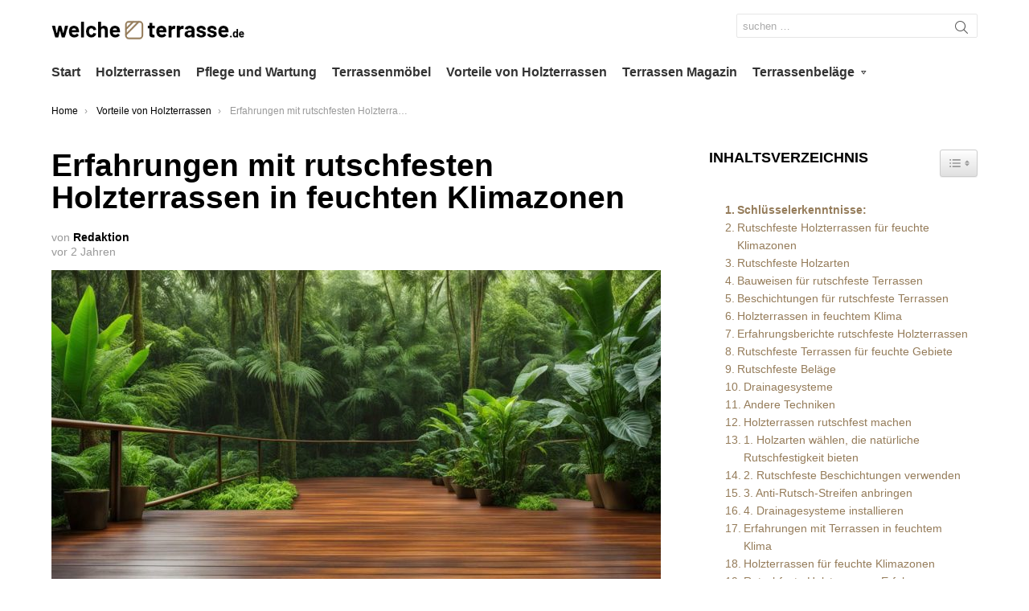

--- FILE ---
content_type: text/html; charset=UTF-8
request_url: https://welche-terrasse.de/erfahrungen-mit-rutschfesten-holzterrassen-in-feuchten-klimazonen/
body_size: 56866
content:
	<!DOCTYPE html>
<!--[if IE 8]>
<html class="no-js g1-off-outside lt-ie10 lt-ie9" id="ie8" lang="de"><![endif]-->
<!--[if IE 9]>
<html class="no-js g1-off-outside lt-ie10" id="ie9" lang="de"><![endif]-->
<!--[if !IE]><!-->
<html class="no-js g1-off-outside" lang="de"><!--<![endif]-->
<head>
	<meta charset="UTF-8"/>
	<link rel="profile" href="https://gmpg.org/xfn/11" />
	<link rel="pingback" href="https://welche-terrasse.de/xmlrpc.php"/>

	<meta name='robots' content='index, follow, max-image-preview:large, max-snippet:-1, max-video-preview:-1' />
	<style>img:is([sizes="auto" i], [sizes^="auto," i]) { contain-intrinsic-size: 3000px 1500px }</style>
	
<meta name="viewport" content="initial-scale=1.0, minimum-scale=1.0, height=device-height, width=device-width" />

	<!-- This site is optimized with the Yoast SEO plugin v25.3.1 - https://yoast.com/wordpress/plugins/seo/ -->
	<title>Erfahrungen mit rutschfesten Holzterrassen in feuchten Klimazonen</title>
	<meta name="description" content="Lernen Sie aus den Erfahrungen mit rutschfesten Holzterrassen in feuchten Klimazonen. Finden Sie die besten Lösungen für Ihre Terrasse. Seien Sie bereit fürs Wetter!" />
	<link rel="canonical" href="https://welche-terrasse.de/erfahrungen-mit-rutschfesten-holzterrassen-in-feuchten-klimazonen/" />
	<meta property="og:locale" content="de_DE" />
	<meta property="og:type" content="article" />
	<meta property="og:title" content="Erfahrungen mit rutschfesten Holzterrassen in feuchten Klimazonen" />
	<meta property="og:description" content="Lernen Sie aus den Erfahrungen mit rutschfesten Holzterrassen in feuchten Klimazonen. Finden Sie die besten Lösungen für Ihre Terrasse. Seien Sie bereit fürs Wetter!" />
	<meta property="og:url" content="https://welche-terrasse.de/erfahrungen-mit-rutschfesten-holzterrassen-in-feuchten-klimazonen/" />
	<meta property="og:site_name" content="welche-terrasse.de" />
	<meta property="article:published_time" content="2023-10-06T08:52:35+00:00" />
	<meta property="article:modified_time" content="2023-10-06T10:52:38+00:00" />
	<meta property="og:image" content="https://welche-terrasse.de/wp-content/uploads/2023/10/Erfahrungen-mit-rutschfesten-Holzterrassen-in-feuchten-Klimazonen.jpg" />
	<meta property="og:image:width" content="1344" />
	<meta property="og:image:height" content="768" />
	<meta property="og:image:type" content="image/jpeg" />
	<meta name="author" content="Redaktion" />
	<meta name="twitter:card" content="summary_large_image" />
	<meta name="twitter:label1" content="Verfasst von" />
	<meta name="twitter:data1" content="Redaktion" />
	<meta name="twitter:label2" content="Geschätzte Lesezeit" />
	<meta name="twitter:data2" content="13 Minuten" />
	<script type="application/ld+json" class="yoast-schema-graph">{"@context":"https://schema.org","@graph":[{"@type":"Article","@id":"https://welche-terrasse.de/erfahrungen-mit-rutschfesten-holzterrassen-in-feuchten-klimazonen/#article","isPartOf":{"@id":"https://welche-terrasse.de/erfahrungen-mit-rutschfesten-holzterrassen-in-feuchten-klimazonen/"},"author":{"name":"Redaktion","@id":"https://welche-terrasse.de/#/schema/person/150cf5b82b1c56849ef28d0983bc2883"},"headline":"Erfahrungen mit rutschfesten Holzterrassen in feuchten Klimazonen","datePublished":"2023-10-06T08:52:35+00:00","dateModified":"2023-10-06T10:52:38+00:00","mainEntityOfPage":{"@id":"https://welche-terrasse.de/erfahrungen-mit-rutschfesten-holzterrassen-in-feuchten-klimazonen/"},"wordCount":2648,"commentCount":0,"publisher":{"@id":"https://welche-terrasse.de/#organization"},"image":{"@id":"https://welche-terrasse.de/erfahrungen-mit-rutschfesten-holzterrassen-in-feuchten-klimazonen/#primaryimage"},"thumbnailUrl":"https://welche-terrasse.de/wp-content/uploads/2023/10/Erfahrungen-mit-rutschfesten-Holzterrassen-in-feuchten-Klimazonen.jpg","articleSection":["Vorteile von Holzterrassen"],"inLanguage":"de","potentialAction":[{"@type":"CommentAction","name":"Comment","target":["https://welche-terrasse.de/erfahrungen-mit-rutschfesten-holzterrassen-in-feuchten-klimazonen/#respond"]}]},{"@type":"WebPage","@id":"https://welche-terrasse.de/erfahrungen-mit-rutschfesten-holzterrassen-in-feuchten-klimazonen/","url":"https://welche-terrasse.de/erfahrungen-mit-rutschfesten-holzterrassen-in-feuchten-klimazonen/","name":"Erfahrungen mit rutschfesten Holzterrassen in feuchten Klimazonen","isPartOf":{"@id":"https://welche-terrasse.de/#website"},"primaryImageOfPage":{"@id":"https://welche-terrasse.de/erfahrungen-mit-rutschfesten-holzterrassen-in-feuchten-klimazonen/#primaryimage"},"image":{"@id":"https://welche-terrasse.de/erfahrungen-mit-rutschfesten-holzterrassen-in-feuchten-klimazonen/#primaryimage"},"thumbnailUrl":"https://welche-terrasse.de/wp-content/uploads/2023/10/Erfahrungen-mit-rutschfesten-Holzterrassen-in-feuchten-Klimazonen.jpg","datePublished":"2023-10-06T08:52:35+00:00","dateModified":"2023-10-06T10:52:38+00:00","description":"Lernen Sie aus den Erfahrungen mit rutschfesten Holzterrassen in feuchten Klimazonen. Finden Sie die besten Lösungen für Ihre Terrasse. Seien Sie bereit fürs Wetter!","breadcrumb":{"@id":"https://welche-terrasse.de/erfahrungen-mit-rutschfesten-holzterrassen-in-feuchten-klimazonen/#breadcrumb"},"inLanguage":"de","potentialAction":[{"@type":"ReadAction","target":["https://welche-terrasse.de/erfahrungen-mit-rutschfesten-holzterrassen-in-feuchten-klimazonen/"]}]},{"@type":"ImageObject","inLanguage":"de","@id":"https://welche-terrasse.de/erfahrungen-mit-rutschfesten-holzterrassen-in-feuchten-klimazonen/#primaryimage","url":"https://welche-terrasse.de/wp-content/uploads/2023/10/Erfahrungen-mit-rutschfesten-Holzterrassen-in-feuchten-Klimazonen.jpg","contentUrl":"https://welche-terrasse.de/wp-content/uploads/2023/10/Erfahrungen-mit-rutschfesten-Holzterrassen-in-feuchten-Klimazonen.jpg","width":1344,"height":768,"caption":"Erfahrungen mit rutschfesten Holzterrassen in feuchten Klimazonen"},{"@type":"BreadcrumbList","@id":"https://welche-terrasse.de/erfahrungen-mit-rutschfesten-holzterrassen-in-feuchten-klimazonen/#breadcrumb","itemListElement":[{"@type":"ListItem","position":1,"name":"Startseite","item":"https://welche-terrasse.de/"},{"@type":"ListItem","position":2,"name":"Erfahrungen mit rutschfesten Holzterrassen in feuchten Klimazonen"}]},{"@type":"WebSite","@id":"https://welche-terrasse.de/#website","url":"https://welche-terrasse.de/","name":"welche-terrasse.de","description":"Holzterrassen und Terrassen","publisher":{"@id":"https://welche-terrasse.de/#organization"},"potentialAction":[{"@type":"SearchAction","target":{"@type":"EntryPoint","urlTemplate":"https://welche-terrasse.de/?s={search_term_string}"},"query-input":{"@type":"PropertyValueSpecification","valueRequired":true,"valueName":"search_term_string"}}],"inLanguage":"de"},{"@type":"Organization","@id":"https://welche-terrasse.de/#organization","name":"welche-terrasse.de","alternateName":"welche-terrasse.de","url":"https://welche-terrasse.de/","logo":{"@type":"ImageObject","inLanguage":"de","@id":"https://welche-terrasse.de/#/schema/logo/image/","url":"https://welche-terrasse.de/wp-content/uploads/2023/10/Hitzereflektierende-Beschichtungen-fuer-Holzterrassenbelaege.jpg","contentUrl":"https://welche-terrasse.de/wp-content/uploads/2023/10/Hitzereflektierende-Beschichtungen-fuer-Holzterrassenbelaege.jpg","width":1344,"height":768,"caption":"welche-terrasse.de"},"image":{"@id":"https://welche-terrasse.de/#/schema/logo/image/"}},{"@type":"Person","@id":"https://welche-terrasse.de/#/schema/person/150cf5b82b1c56849ef28d0983bc2883","name":"Redaktion","image":{"@type":"ImageObject","inLanguage":"de","@id":"https://welche-terrasse.de/#/schema/person/image/","url":"https://secure.gravatar.com/avatar/295c12656efbdcb8cdcf4e4d0fce0debd69b7cc94b24f820ae98b0d137224f05?s=96&d=mm&r=g","contentUrl":"https://secure.gravatar.com/avatar/295c12656efbdcb8cdcf4e4d0fce0debd69b7cc94b24f820ae98b0d137224f05?s=96&d=mm&r=g","caption":"Redaktion"},"description":"Unser Redaktionsteam für das Projekt Welche-Terrasse.de besteht aus engagierten und kompetenten Fachleuten, die sich leidenschaftlich für die Gestaltung, den Bau und die Pflege von Holzterrassen und Terrassen interessieren. Unser Ziel ist es, umfassende und informative Inhalte zu erstellen, die sowohl Bauexperten als auch Hausbesitzern dabei helfen, hochwertige Holzterrassen zu planen, zu bauen und zu pflegen.","sameAs":["https://welche-terrasse.de"],"url":"https://welche-terrasse.de/author/redaktion/"}]}</script>
	<!-- / Yoast SEO plugin. -->


<link rel='preconnect' href='https://fonts.gstatic.com' />
<link rel="alternate" type="application/rss+xml" title="welche-terrasse.de &raquo; Feed" href="https://welche-terrasse.de/feed/" />
<link rel="alternate" type="application/rss+xml" title="welche-terrasse.de &raquo; Kommentar-Feed" href="https://welche-terrasse.de/comments/feed/" />
<link rel="alternate" type="application/rss+xml" title="welche-terrasse.de &raquo; Erfahrungen mit rutschfesten Holzterrassen in feuchten Klimazonen Kommentar-Feed" href="https://welche-terrasse.de/erfahrungen-mit-rutschfesten-holzterrassen-in-feuchten-klimazonen/feed/" />
<script type="text/javascript">
/* <![CDATA[ */
window._wpemojiSettings = {"baseUrl":"https:\/\/s.w.org\/images\/core\/emoji\/16.0.1\/72x72\/","ext":".png","svgUrl":"https:\/\/s.w.org\/images\/core\/emoji\/16.0.1\/svg\/","svgExt":".svg","source":{"concatemoji":"https:\/\/welche-terrasse.de\/wp-includes\/js\/wp-emoji-release.min.js?ver=6.8.3"}};
/*! This file is auto-generated */
!function(s,n){var o,i,e;function c(e){try{var t={supportTests:e,timestamp:(new Date).valueOf()};sessionStorage.setItem(o,JSON.stringify(t))}catch(e){}}function p(e,t,n){e.clearRect(0,0,e.canvas.width,e.canvas.height),e.fillText(t,0,0);var t=new Uint32Array(e.getImageData(0,0,e.canvas.width,e.canvas.height).data),a=(e.clearRect(0,0,e.canvas.width,e.canvas.height),e.fillText(n,0,0),new Uint32Array(e.getImageData(0,0,e.canvas.width,e.canvas.height).data));return t.every(function(e,t){return e===a[t]})}function u(e,t){e.clearRect(0,0,e.canvas.width,e.canvas.height),e.fillText(t,0,0);for(var n=e.getImageData(16,16,1,1),a=0;a<n.data.length;a++)if(0!==n.data[a])return!1;return!0}function f(e,t,n,a){switch(t){case"flag":return n(e,"\ud83c\udff3\ufe0f\u200d\u26a7\ufe0f","\ud83c\udff3\ufe0f\u200b\u26a7\ufe0f")?!1:!n(e,"\ud83c\udde8\ud83c\uddf6","\ud83c\udde8\u200b\ud83c\uddf6")&&!n(e,"\ud83c\udff4\udb40\udc67\udb40\udc62\udb40\udc65\udb40\udc6e\udb40\udc67\udb40\udc7f","\ud83c\udff4\u200b\udb40\udc67\u200b\udb40\udc62\u200b\udb40\udc65\u200b\udb40\udc6e\u200b\udb40\udc67\u200b\udb40\udc7f");case"emoji":return!a(e,"\ud83e\udedf")}return!1}function g(e,t,n,a){var r="undefined"!=typeof WorkerGlobalScope&&self instanceof WorkerGlobalScope?new OffscreenCanvas(300,150):s.createElement("canvas"),o=r.getContext("2d",{willReadFrequently:!0}),i=(o.textBaseline="top",o.font="600 32px Arial",{});return e.forEach(function(e){i[e]=t(o,e,n,a)}),i}function t(e){var t=s.createElement("script");t.src=e,t.defer=!0,s.head.appendChild(t)}"undefined"!=typeof Promise&&(o="wpEmojiSettingsSupports",i=["flag","emoji"],n.supports={everything:!0,everythingExceptFlag:!0},e=new Promise(function(e){s.addEventListener("DOMContentLoaded",e,{once:!0})}),new Promise(function(t){var n=function(){try{var e=JSON.parse(sessionStorage.getItem(o));if("object"==typeof e&&"number"==typeof e.timestamp&&(new Date).valueOf()<e.timestamp+604800&&"object"==typeof e.supportTests)return e.supportTests}catch(e){}return null}();if(!n){if("undefined"!=typeof Worker&&"undefined"!=typeof OffscreenCanvas&&"undefined"!=typeof URL&&URL.createObjectURL&&"undefined"!=typeof Blob)try{var e="postMessage("+g.toString()+"("+[JSON.stringify(i),f.toString(),p.toString(),u.toString()].join(",")+"));",a=new Blob([e],{type:"text/javascript"}),r=new Worker(URL.createObjectURL(a),{name:"wpTestEmojiSupports"});return void(r.onmessage=function(e){c(n=e.data),r.terminate(),t(n)})}catch(e){}c(n=g(i,f,p,u))}t(n)}).then(function(e){for(var t in e)n.supports[t]=e[t],n.supports.everything=n.supports.everything&&n.supports[t],"flag"!==t&&(n.supports.everythingExceptFlag=n.supports.everythingExceptFlag&&n.supports[t]);n.supports.everythingExceptFlag=n.supports.everythingExceptFlag&&!n.supports.flag,n.DOMReady=!1,n.readyCallback=function(){n.DOMReady=!0}}).then(function(){return e}).then(function(){var e;n.supports.everything||(n.readyCallback(),(e=n.source||{}).concatemoji?t(e.concatemoji):e.wpemoji&&e.twemoji&&(t(e.twemoji),t(e.wpemoji)))}))}((window,document),window._wpemojiSettings);
/* ]]> */
</script>
<style id='wp-emoji-styles-inline-css' type='text/css'>

	img.wp-smiley, img.emoji {
		display: inline !important;
		border: none !important;
		box-shadow: none !important;
		height: 1em !important;
		width: 1em !important;
		margin: 0 0.07em !important;
		vertical-align: -0.1em !important;
		background: none !important;
		padding: 0 !important;
	}
</style>
<style id='classic-theme-styles-inline-css' type='text/css'>
/*! This file is auto-generated */
.wp-block-button__link{color:#fff;background-color:#32373c;border-radius:9999px;box-shadow:none;text-decoration:none;padding:calc(.667em + 2px) calc(1.333em + 2px);font-size:1.125em}.wp-block-file__button{background:#32373c;color:#fff;text-decoration:none}
</style>
<style id='global-styles-inline-css' type='text/css'>
:root{--wp--preset--aspect-ratio--square: 1;--wp--preset--aspect-ratio--4-3: 4/3;--wp--preset--aspect-ratio--3-4: 3/4;--wp--preset--aspect-ratio--3-2: 3/2;--wp--preset--aspect-ratio--2-3: 2/3;--wp--preset--aspect-ratio--16-9: 16/9;--wp--preset--aspect-ratio--9-16: 9/16;--wp--preset--color--black: #000000;--wp--preset--color--cyan-bluish-gray: #abb8c3;--wp--preset--color--white: #ffffff;--wp--preset--color--pale-pink: #f78da7;--wp--preset--color--vivid-red: #cf2e2e;--wp--preset--color--luminous-vivid-orange: #ff6900;--wp--preset--color--luminous-vivid-amber: #fcb900;--wp--preset--color--light-green-cyan: #7bdcb5;--wp--preset--color--vivid-green-cyan: #00d084;--wp--preset--color--pale-cyan-blue: #8ed1fc;--wp--preset--color--vivid-cyan-blue: #0693e3;--wp--preset--color--vivid-purple: #9b51e0;--wp--preset--gradient--vivid-cyan-blue-to-vivid-purple: linear-gradient(135deg,rgba(6,147,227,1) 0%,rgb(155,81,224) 100%);--wp--preset--gradient--light-green-cyan-to-vivid-green-cyan: linear-gradient(135deg,rgb(122,220,180) 0%,rgb(0,208,130) 100%);--wp--preset--gradient--luminous-vivid-amber-to-luminous-vivid-orange: linear-gradient(135deg,rgba(252,185,0,1) 0%,rgba(255,105,0,1) 100%);--wp--preset--gradient--luminous-vivid-orange-to-vivid-red: linear-gradient(135deg,rgba(255,105,0,1) 0%,rgb(207,46,46) 100%);--wp--preset--gradient--very-light-gray-to-cyan-bluish-gray: linear-gradient(135deg,rgb(238,238,238) 0%,rgb(169,184,195) 100%);--wp--preset--gradient--cool-to-warm-spectrum: linear-gradient(135deg,rgb(74,234,220) 0%,rgb(151,120,209) 20%,rgb(207,42,186) 40%,rgb(238,44,130) 60%,rgb(251,105,98) 80%,rgb(254,248,76) 100%);--wp--preset--gradient--blush-light-purple: linear-gradient(135deg,rgb(255,206,236) 0%,rgb(152,150,240) 100%);--wp--preset--gradient--blush-bordeaux: linear-gradient(135deg,rgb(254,205,165) 0%,rgb(254,45,45) 50%,rgb(107,0,62) 100%);--wp--preset--gradient--luminous-dusk: linear-gradient(135deg,rgb(255,203,112) 0%,rgb(199,81,192) 50%,rgb(65,88,208) 100%);--wp--preset--gradient--pale-ocean: linear-gradient(135deg,rgb(255,245,203) 0%,rgb(182,227,212) 50%,rgb(51,167,181) 100%);--wp--preset--gradient--electric-grass: linear-gradient(135deg,rgb(202,248,128) 0%,rgb(113,206,126) 100%);--wp--preset--gradient--midnight: linear-gradient(135deg,rgb(2,3,129) 0%,rgb(40,116,252) 100%);--wp--preset--font-size--small: 13px;--wp--preset--font-size--medium: 20px;--wp--preset--font-size--large: 36px;--wp--preset--font-size--x-large: 42px;--wp--preset--spacing--20: 0.44rem;--wp--preset--spacing--30: 0.67rem;--wp--preset--spacing--40: 1rem;--wp--preset--spacing--50: 1.5rem;--wp--preset--spacing--60: 2.25rem;--wp--preset--spacing--70: 3.38rem;--wp--preset--spacing--80: 5.06rem;--wp--preset--shadow--natural: 6px 6px 9px rgba(0, 0, 0, 0.2);--wp--preset--shadow--deep: 12px 12px 50px rgba(0, 0, 0, 0.4);--wp--preset--shadow--sharp: 6px 6px 0px rgba(0, 0, 0, 0.2);--wp--preset--shadow--outlined: 6px 6px 0px -3px rgba(255, 255, 255, 1), 6px 6px rgba(0, 0, 0, 1);--wp--preset--shadow--crisp: 6px 6px 0px rgba(0, 0, 0, 1);}:where(.is-layout-flex){gap: 0.5em;}:where(.is-layout-grid){gap: 0.5em;}body .is-layout-flex{display: flex;}.is-layout-flex{flex-wrap: wrap;align-items: center;}.is-layout-flex > :is(*, div){margin: 0;}body .is-layout-grid{display: grid;}.is-layout-grid > :is(*, div){margin: 0;}:where(.wp-block-columns.is-layout-flex){gap: 2em;}:where(.wp-block-columns.is-layout-grid){gap: 2em;}:where(.wp-block-post-template.is-layout-flex){gap: 1.25em;}:where(.wp-block-post-template.is-layout-grid){gap: 1.25em;}.has-black-color{color: var(--wp--preset--color--black) !important;}.has-cyan-bluish-gray-color{color: var(--wp--preset--color--cyan-bluish-gray) !important;}.has-white-color{color: var(--wp--preset--color--white) !important;}.has-pale-pink-color{color: var(--wp--preset--color--pale-pink) !important;}.has-vivid-red-color{color: var(--wp--preset--color--vivid-red) !important;}.has-luminous-vivid-orange-color{color: var(--wp--preset--color--luminous-vivid-orange) !important;}.has-luminous-vivid-amber-color{color: var(--wp--preset--color--luminous-vivid-amber) !important;}.has-light-green-cyan-color{color: var(--wp--preset--color--light-green-cyan) !important;}.has-vivid-green-cyan-color{color: var(--wp--preset--color--vivid-green-cyan) !important;}.has-pale-cyan-blue-color{color: var(--wp--preset--color--pale-cyan-blue) !important;}.has-vivid-cyan-blue-color{color: var(--wp--preset--color--vivid-cyan-blue) !important;}.has-vivid-purple-color{color: var(--wp--preset--color--vivid-purple) !important;}.has-black-background-color{background-color: var(--wp--preset--color--black) !important;}.has-cyan-bluish-gray-background-color{background-color: var(--wp--preset--color--cyan-bluish-gray) !important;}.has-white-background-color{background-color: var(--wp--preset--color--white) !important;}.has-pale-pink-background-color{background-color: var(--wp--preset--color--pale-pink) !important;}.has-vivid-red-background-color{background-color: var(--wp--preset--color--vivid-red) !important;}.has-luminous-vivid-orange-background-color{background-color: var(--wp--preset--color--luminous-vivid-orange) !important;}.has-luminous-vivid-amber-background-color{background-color: var(--wp--preset--color--luminous-vivid-amber) !important;}.has-light-green-cyan-background-color{background-color: var(--wp--preset--color--light-green-cyan) !important;}.has-vivid-green-cyan-background-color{background-color: var(--wp--preset--color--vivid-green-cyan) !important;}.has-pale-cyan-blue-background-color{background-color: var(--wp--preset--color--pale-cyan-blue) !important;}.has-vivid-cyan-blue-background-color{background-color: var(--wp--preset--color--vivid-cyan-blue) !important;}.has-vivid-purple-background-color{background-color: var(--wp--preset--color--vivid-purple) !important;}.has-black-border-color{border-color: var(--wp--preset--color--black) !important;}.has-cyan-bluish-gray-border-color{border-color: var(--wp--preset--color--cyan-bluish-gray) !important;}.has-white-border-color{border-color: var(--wp--preset--color--white) !important;}.has-pale-pink-border-color{border-color: var(--wp--preset--color--pale-pink) !important;}.has-vivid-red-border-color{border-color: var(--wp--preset--color--vivid-red) !important;}.has-luminous-vivid-orange-border-color{border-color: var(--wp--preset--color--luminous-vivid-orange) !important;}.has-luminous-vivid-amber-border-color{border-color: var(--wp--preset--color--luminous-vivid-amber) !important;}.has-light-green-cyan-border-color{border-color: var(--wp--preset--color--light-green-cyan) !important;}.has-vivid-green-cyan-border-color{border-color: var(--wp--preset--color--vivid-green-cyan) !important;}.has-pale-cyan-blue-border-color{border-color: var(--wp--preset--color--pale-cyan-blue) !important;}.has-vivid-cyan-blue-border-color{border-color: var(--wp--preset--color--vivid-cyan-blue) !important;}.has-vivid-purple-border-color{border-color: var(--wp--preset--color--vivid-purple) !important;}.has-vivid-cyan-blue-to-vivid-purple-gradient-background{background: var(--wp--preset--gradient--vivid-cyan-blue-to-vivid-purple) !important;}.has-light-green-cyan-to-vivid-green-cyan-gradient-background{background: var(--wp--preset--gradient--light-green-cyan-to-vivid-green-cyan) !important;}.has-luminous-vivid-amber-to-luminous-vivid-orange-gradient-background{background: var(--wp--preset--gradient--luminous-vivid-amber-to-luminous-vivid-orange) !important;}.has-luminous-vivid-orange-to-vivid-red-gradient-background{background: var(--wp--preset--gradient--luminous-vivid-orange-to-vivid-red) !important;}.has-very-light-gray-to-cyan-bluish-gray-gradient-background{background: var(--wp--preset--gradient--very-light-gray-to-cyan-bluish-gray) !important;}.has-cool-to-warm-spectrum-gradient-background{background: var(--wp--preset--gradient--cool-to-warm-spectrum) !important;}.has-blush-light-purple-gradient-background{background: var(--wp--preset--gradient--blush-light-purple) !important;}.has-blush-bordeaux-gradient-background{background: var(--wp--preset--gradient--blush-bordeaux) !important;}.has-luminous-dusk-gradient-background{background: var(--wp--preset--gradient--luminous-dusk) !important;}.has-pale-ocean-gradient-background{background: var(--wp--preset--gradient--pale-ocean) !important;}.has-electric-grass-gradient-background{background: var(--wp--preset--gradient--electric-grass) !important;}.has-midnight-gradient-background{background: var(--wp--preset--gradient--midnight) !important;}.has-small-font-size{font-size: var(--wp--preset--font-size--small) !important;}.has-medium-font-size{font-size: var(--wp--preset--font-size--medium) !important;}.has-large-font-size{font-size: var(--wp--preset--font-size--large) !important;}.has-x-large-font-size{font-size: var(--wp--preset--font-size--x-large) !important;}
:where(.wp-block-post-template.is-layout-flex){gap: 1.25em;}:where(.wp-block-post-template.is-layout-grid){gap: 1.25em;}
:where(.wp-block-columns.is-layout-flex){gap: 2em;}:where(.wp-block-columns.is-layout-grid){gap: 2em;}
:root :where(.wp-block-pullquote){font-size: 1.5em;line-height: 1.6;}
</style>
<style id='cdfd5f055fd1362e23e46d492bb6c722-front-css-inline-css' type='text/css'>
.autox-thickbox.button{margin: 0 5px;}.automaticx-video-container{position:relative;padding-bottom:56.25%;height:0;overflow:hidden}.automaticx-video-container embed,.automaticx-video-container amp-youtube,.automaticx-video-container iframe,.automaticx-video-container object{position:absolute;top:0;left:0;width:100%;height:100%}.automaticx-dual-ring{width:10px;aspect-ratio:1;border-radius:50%;border:6px solid;border-color:#000 #0000;animation:1s infinite automaticxs1}@keyframes automaticxs1{to{transform:rotate(.5turn)}}#openai-chat-response{padding-top:5px}.openchat-dots-bars-2{width:28px;height:28px;--c:linear-gradient(currentColor 0 0);--r1:radial-gradient(farthest-side at bottom,currentColor 93%,#0000);--r2:radial-gradient(farthest-side at top   ,currentColor 93%,#0000);background:var(--c),var(--r1),var(--r2),var(--c),var(--r1),var(--r2),var(--c),var(--r1),var(--r2);background-repeat:no-repeat;animation:1s infinite alternate automaticxdb2}@keyframes automaticxdb2{0%,25%{background-size:8px 0,8px 4px,8px 4px,8px 0,8px 4px,8px 4px,8px 0,8px 4px,8px 4px;background-position:0 50%,0 calc(50% - 2px),0 calc(50% + 2px),50% 50%,50% calc(50% - 2px),50% calc(50% + 2px),100% 50%,100% calc(50% - 2px),100% calc(50% + 2px)}50%{background-size:8px 100%,8px 4px,8px 4px,8px 0,8px 4px,8px 4px,8px 0,8px 4px,8px 4px;background-position:0 50%,0 calc(0% - 2px),0 calc(100% + 2px),50% 50%,50% calc(50% - 2px),50% calc(50% + 2px),100% 50%,100% calc(50% - 2px),100% calc(50% + 2px)}75%{background-size:8px 100%,8px 4px,8px 4px,8px 100%,8px 4px,8px 4px,8px 0,8px 4px,8px 4px;background-position:0 50%,0 calc(0% - 2px),0 calc(100% + 2px),50% 50%,50% calc(0% - 2px),50% calc(100% + 2px),100% 50%,100% calc(50% - 2px),100% calc(50% + 2px)}100%,95%{background-size:8px 100%,8px 4px,8px 4px,8px 100%,8px 4px,8px 4px,8px 100%,8px 4px,8px 4px;background-position:0 50%,0 calc(0% - 2px),0 calc(100% + 2px),50% 50%,50% calc(0% - 2px),50% calc(100% + 2px),100% 50%,100% calc(0% - 2px),100% calc(100% + 2px)}}
</style>
<style id='woocommerce-inline-inline-css' type='text/css'>
.woocommerce form .form-row .required { visibility: visible; }
</style>
<link rel='stylesheet' id='ez-toc-css' href='https://welche-terrasse.de/wp-content/plugins/easy-table-of-contents/assets/css/screen.min.css?ver=2.0.74' type='text/css' media='all' />
<style id='ez-toc-inline-css' type='text/css'>
div#ez-toc-container .ez-toc-title {font-size: 120%;}div#ez-toc-container .ez-toc-title {font-weight: 500;}div#ez-toc-container ul li , div#ez-toc-container ul li a {font-size: 95%;}div#ez-toc-container ul li , div#ez-toc-container ul li a {font-weight: 500;}div#ez-toc-container nav ul ul li {font-size: 90%;}div#ez-toc-container {width: 100%;}
.ez-toc-container-direction {direction: ltr;}.ez-toc-counter ul{counter-reset: item ;}.ez-toc-counter nav ul li a::before {content: counters(item, '.', decimal) '. ';display: inline-block;counter-increment: item;flex-grow: 0;flex-shrink: 0;margin-right: .2em; float: left; }.ez-toc-widget-direction {direction: ltr;}.ez-toc-widget-container ul{counter-reset: item ;}.ez-toc-widget-container nav ul li a::before {content: counters(item, '.', decimal) '. ';display: inline-block;counter-increment: item;flex-grow: 0;flex-shrink: 0;margin-right: .2em; float: left; }
</style>
<link rel='stylesheet' id='brands-styles-css' href='https://welche-terrasse.de/wp-content/plugins/woocommerce/assets/css/brands.css?ver=9.9.5' type='text/css' media='all' />
<link rel='stylesheet' id='g1-main-css' href='https://welche-terrasse.de/wp-content/themes/bimber/css/9.2.5/styles/system/all-light.min.css?ver=9.2.5' type='text/css' media='all' />
<link rel='stylesheet' id='bimber-single-css' href='https://welche-terrasse.de/wp-content/themes/bimber/css/9.2.5/styles/system/single-light.min.css?ver=9.2.5' type='text/css' media='all' />
<link rel='stylesheet' id='bimber-comments-css' href='https://welche-terrasse.de/wp-content/themes/bimber/css/9.2.5/styles/system/comments-light.min.css?ver=9.2.5' type='text/css' media='all' />
<link rel='stylesheet' id='bimber-dynamic-style-css' href='https://welche-terrasse.de/wp-content/uploads/dynamic-style-1701961108.css' type='text/css' media='all' />
<style id='akismet-widget-style-inline-css' type='text/css'>

			.a-stats {
				--akismet-color-mid-green: #357b49;
				--akismet-color-white: #fff;
				--akismet-color-light-grey: #f6f7f7;

				max-width: 350px;
				width: auto;
			}

			.a-stats * {
				all: unset;
				box-sizing: border-box;
			}

			.a-stats strong {
				font-weight: 600;
			}

			.a-stats a.a-stats__link,
			.a-stats a.a-stats__link:visited,
			.a-stats a.a-stats__link:active {
				background: var(--akismet-color-mid-green);
				border: none;
				box-shadow: none;
				border-radius: 8px;
				color: var(--akismet-color-white);
				cursor: pointer;
				display: block;
				font-family: -apple-system, BlinkMacSystemFont, 'Segoe UI', 'Roboto', 'Oxygen-Sans', 'Ubuntu', 'Cantarell', 'Helvetica Neue', sans-serif;
				font-weight: 500;
				padding: 12px;
				text-align: center;
				text-decoration: none;
				transition: all 0.2s ease;
			}

			/* Extra specificity to deal with TwentyTwentyOne focus style */
			.widget .a-stats a.a-stats__link:focus {
				background: var(--akismet-color-mid-green);
				color: var(--akismet-color-white);
				text-decoration: none;
			}

			.a-stats a.a-stats__link:hover {
				filter: brightness(110%);
				box-shadow: 0 4px 12px rgba(0, 0, 0, 0.06), 0 0 2px rgba(0, 0, 0, 0.16);
			}

			.a-stats .count {
				color: var(--akismet-color-white);
				display: block;
				font-size: 1.5em;
				line-height: 1.4;
				padding: 0 13px;
				white-space: nowrap;
			}
		
</style>
<link rel='stylesheet' id='bimber-woocommerce-css' href='https://welche-terrasse.de/wp-content/themes/bimber/css/9.2.5/styles/system/woocommerce-light.min.css?ver=9.2.5' type='text/css' media='all' />
<link rel='stylesheet' id='bimber-mashshare-css' href='https://welche-terrasse.de/wp-content/themes/bimber/css/9.2.5/styles/system/mashshare-light.min.css?ver=9.2.5' type='text/css' media='all' />
<script type="text/javascript" src="https://welche-terrasse.de/wp-includes/js/jquery/jquery.min.js?ver=3.7.1" id="jquery-core-js"></script>
<script type="text/javascript" src="https://welche-terrasse.de/wp-includes/js/jquery/jquery-migrate.min.js?ver=3.4.1" id="jquery-migrate-js"></script>
<script type="text/javascript" src="https://welche-terrasse.de/wp-content/plugins/woocommerce/assets/js/jquery-blockui/jquery.blockUI.min.js?ver=2.7.0-wc.9.9.5" id="jquery-blockui-js" defer="defer" data-wp-strategy="defer"></script>
<script type="text/javascript" id="wc-add-to-cart-js-extra">
/* <![CDATA[ */
var wc_add_to_cart_params = {"ajax_url":"\/wp-admin\/admin-ajax.php","wc_ajax_url":"\/?wc-ajax=%%endpoint%%","i18n_view_cart":"Warenkorb anzeigen","cart_url":"https:\/\/welche-terrasse.de\/warenkorb\/","is_cart":"","cart_redirect_after_add":"no"};
/* ]]> */
</script>
<script type="text/javascript" src="https://welche-terrasse.de/wp-content/plugins/woocommerce/assets/js/frontend/add-to-cart.min.js?ver=9.9.5" id="wc-add-to-cart-js" defer="defer" data-wp-strategy="defer"></script>
<script type="text/javascript" src="https://welche-terrasse.de/wp-content/plugins/woocommerce/assets/js/js-cookie/js.cookie.min.js?ver=2.1.4-wc.9.9.5" id="js-cookie-js" defer="defer" data-wp-strategy="defer"></script>
<script type="text/javascript" id="woocommerce-js-extra">
/* <![CDATA[ */
var woocommerce_params = {"ajax_url":"\/wp-admin\/admin-ajax.php","wc_ajax_url":"\/?wc-ajax=%%endpoint%%","i18n_password_show":"Passwort anzeigen","i18n_password_hide":"Passwort verbergen"};
/* ]]> */
</script>
<script type="text/javascript" src="https://welche-terrasse.de/wp-content/plugins/woocommerce/assets/js/frontend/woocommerce.min.js?ver=9.9.5" id="woocommerce-js" defer="defer" data-wp-strategy="defer"></script>
<script type="text/javascript" src="https://welche-terrasse.de/wp-content/themes/bimber/js/modernizr/modernizr-custom.min.js?ver=3.3.0" id="modernizr-js"></script>
<link rel="https://api.w.org/" href="https://welche-terrasse.de/wp-json/" /><link rel="alternate" title="JSON" type="application/json" href="https://welche-terrasse.de/wp-json/wp/v2/posts/348" /><link rel="EditURI" type="application/rsd+xml" title="RSD" href="https://welche-terrasse.de/xmlrpc.php?rsd" />
<link rel='shortlink' href='https://welche-terrasse.de/?p=348' />
<link rel="alternate" title="oEmbed (JSON)" type="application/json+oembed" href="https://welche-terrasse.de/wp-json/oembed/1.0/embed?url=https%3A%2F%2Fwelche-terrasse.de%2Ferfahrungen-mit-rutschfesten-holzterrassen-in-feuchten-klimazonen%2F" />
<link rel="alternate" title="oEmbed (XML)" type="text/xml+oembed" href="https://welche-terrasse.de/wp-json/oembed/1.0/embed?url=https%3A%2F%2Fwelche-terrasse.de%2Ferfahrungen-mit-rutschfesten-holzterrassen-in-feuchten-klimazonen%2F&#038;format=xml" />
	<style>
	@font-face {
		font-family: "bimber";
					src:url("https://welche-terrasse.de/wp-content/themes/bimber/css/9.2.5/bunchy/fonts/bimber.eot");
			src:url("https://welche-terrasse.de/wp-content/themes/bimber/css/9.2.5/bunchy/fonts/bimber.eot?#iefix") format("embedded-opentype"),
			url("https://welche-terrasse.de/wp-content/themes/bimber/css/9.2.5/bunchy/fonts/bimber.woff") format("woff"),
			url("https://welche-terrasse.de/wp-content/themes/bimber/css/9.2.5/bunchy/fonts/bimber.ttf") format("truetype"),
			url("https://welche-terrasse.de/wp-content/themes/bimber/css/9.2.5/bunchy/fonts/bimber.svg#bimber") format("svg");
						font-weight: normal;
		font-style: normal;
		font-display: block;
	}
	</style>
		<noscript><style>.woocommerce-product-gallery{ opacity: 1 !important; }</style></noscript>
	<link rel="icon" href="https://welche-terrasse.de/wp-content/uploads/2023/10/cropped-welcheterrassefav-32x32.png" sizes="32x32" />
<link rel="icon" href="https://welche-terrasse.de/wp-content/uploads/2023/10/cropped-welcheterrassefav-192x192.png" sizes="192x192" />
<link rel="apple-touch-icon" href="https://welche-terrasse.de/wp-content/uploads/2023/10/cropped-welcheterrassefav-180x180.png" />
<meta name="msapplication-TileImage" content="https://welche-terrasse.de/wp-content/uploads/2023/10/cropped-welcheterrassefav-270x270.png" />
	<script>if("undefined"!=typeof localStorage){var nsfwItemId=document.getElementsByName("g1:nsfw-item-id");nsfwItemId=nsfwItemId.length>0?nsfwItemId[0].getAttribute("content"):"g1_nsfw_off",window.g1SwitchNSFW=function(e){e?(localStorage.setItem(nsfwItemId,1),document.documentElement.classList.add("g1-nsfw-off")):(localStorage.removeItem(nsfwItemId),document.documentElement.classList.remove("g1-nsfw-off"))};try{var nsfwmode=localStorage.getItem(nsfwItemId);window.g1SwitchNSFW(nsfwmode)}catch(e){}}</script>
			<style type="text/css" id="wp-custom-css">
			.g1-layout-boxed .g1-row-layout-page {
    max-width: 1382px;
}

.g1-hb-row .g1-primary-nav-menu>.menu-item>a {
    padding: 7px 15px 7px 0;
} 

.g1-content-narrow>.twitter-tweet, .g1-content-narrow>aside, .g1-content-narrow>audio, .g1-content-narrow>blockquote, .g1-content-narrow>canvas, .g1-content-narrow>code, .g1-content-narrow>div, .g1-content-narrow>dl, .g1-content-narrow>figure, .g1-content-narrow>form, .g1-content-narrow>h1, .g1-content-narrow>h2, .g1-content-narrow>h3, .g1-content-narrow>h4, .g1-content-narrow>h5, .g1-content-narrow>h6, .g1-content-narrow>hr, .g1-content-narrow>iframe, .g1-content-narrow>ol, .g1-content-narrow>p, .g1-content-narrow>pre, .g1-content-narrow>section, .g1-content-narrow>table, .g1-content-narrow>ul, .g1-content-narrow>video {
    max-width: 758px;
    margin-left: auto;
    margin-right: auto;
}
h1.g1-alpha.g1-alpha-2nd.page-title.archive-title {
	margin-bottom:30px;
}
h2.g1-delta.g1-delta-3rd.page-subtitle.archive-subtitle p {
	font-size:16px;
	line-height:22px;
	font-weight:500;
}
.entry-inner .entry-content table {
    border-color: #e6e6e6;
    width: 100%;
    border-color: var(--g1-border-color);
}
.entry-inner .entry-content table th {
  background-color: #E3DCCD;
  color: #333;
  font-weight: bold;
  padding: 10px;
  text-transform: uppercase;
  letter-spacing: 1px;
  border-top: 1px solid #fff;
  border-bottom: 1px solid #ccc;
	    min-width: 140px;
}
.entry-inner .entry-content table tr:nth-child(even) td {
  background-color: #f2f2f2;
}
.entry-inner .entry-content table td {
	font-size:15px
}
.entry-inner .entry-content ul {
    padding: 15px 40px;
    background-color: #E3DCCD;
	margin-bottom:20px
}
.entry-inner .entry-content ol {
    padding: 15px 40px;
    background-color: #d0e2ce;
	margin-bottom:20px
}		</style>
		</head>

<body class="wp-singular post-template-default single single-post postid-348 single-format-standard wp-embed-responsive wp-theme-bimber theme-bimber woocommerce-no-js g1-layout-boxed g1-hoverable g1-sidebar-normal" itemscope="" itemtype="http://schema.org/WebPage" >

<div class="g1-body-inner">

	<div id="page">
		

		

					<div class="g1-row g1-row-layout-page g1-hb-row g1-hb-row-normal g1-hb-row-a g1-hb-row-1 g1-hb-boxed g1-hb-sticky-off g1-hb-shadow-off">
			<div class="g1-row-inner">
				<div class="g1-column g1-dropable">
											<div class="g1-bin-1 g1-bin-grow-off">
							<div class="g1-bin g1-bin-align-left">
															</div>
						</div>
											<div class="g1-bin-2 g1-bin-grow-off">
							<div class="g1-bin g1-bin-align-center">
															</div>
						</div>
											<div class="g1-bin-3 g1-bin-grow-off">
							<div class="g1-bin g1-bin-align-right">
															</div>
						</div>
									</div>
			</div>
			<div class="g1-row-background"></div>
		</div>
			<div class="g1-row g1-row-layout-page g1-hb-row g1-hb-row-normal g1-hb-row-b g1-hb-row-2 g1-hb-boxed g1-hb-sticky-off g1-hb-shadow-off">
			<div class="g1-row-inner">
				<div class="g1-column g1-dropable">
											<div class="g1-bin-1 g1-bin-grow-off">
							<div class="g1-bin g1-bin-align-left">
																	<div class="g1-id g1-id-desktop">
			<p class="g1-mega g1-mega-1st site-title">
	
			<a class="g1-logo-wrapper"
			   href="https://welche-terrasse.de/" rel="home">
									<picture class="g1-logo g1-logo-default">
						<source media="(min-width: 1025px)" srcset="https://welche-terrasse.de/wp-content/uploads/2023/10/welcheterrasse2-1.png 2x,https://welche-terrasse.de/wp-content/uploads/2023/10/welcheterrasse2-1.png 1x">
						<source media="(max-width: 1024px)" srcset="data:image/svg+xml,%3Csvg%20xmlns%3D%27http%3A%2F%2Fwww.w3.org%2F2000%2Fsvg%27%20viewBox%3D%270%200%20240%2060%27%2F%3E">
						<img
							src="https://welche-terrasse.de/wp-content/uploads/2023/10/welcheterrasse2-1.png"
							width="240"
							height="60"
							alt="welche-terrasse.de" />
					</picture>

												</a>

			</p>
	
    
	</div>															</div>
						</div>
											<div class="g1-bin-2 g1-bin-grow-off">
							<div class="g1-bin g1-bin-align-center">
															</div>
						</div>
											<div class="g1-bin-3 g1-bin-grow-off">
							<div class="g1-bin g1-bin-align-right">
																	<div class="g1-hb-search-form g1-form-s  ">
	

<div role="search" class="search-form-wrapper">
	<form method="get"
	      class="g1-searchform-tpl-default g1-searchform-ajax search-form"
	      action="https://welche-terrasse.de/">
		<label>
			<span class="screen-reader-text">Search for:</span>
			<input type="search" class="search-field"
			       placeholder="suchen &hellip;"
			       value="" name="s"
			       title="Search for:" />
		</label>
		<button class="search-submit">Search</button>
	</form>

			<div class="g1-searches g1-searches-ajax"></div>
	</div>
</div>
															</div>
						</div>
									</div>
			</div>
			<div class="g1-row-background"></div>
		</div>
			<div class="g1-row g1-row-layout-page g1-hb-row g1-hb-row-normal g1-hb-row-c g1-hb-row-3 g1-hb-boxed g1-hb-sticky-off g1-hb-shadow-off">
			<div class="g1-row-inner">
				<div class="g1-column g1-dropable">
											<div class="g1-bin-1 g1-bin-grow-on">
							<div class="g1-bin g1-bin-align-left">
																	<!-- BEGIN .g1-primary-nav -->
<nav id="g1-primary-nav" class="g1-primary-nav"><ul id="g1-primary-nav-menu" class="g1-primary-nav-menu g1-menu-h"><li id="menu-item-12" class="menu-item menu-item-type-custom menu-item-object-custom menu-item-home menu-item-g1-standard menu-item-12"><a href="https://welche-terrasse.de">Start</a></li>
<li id="menu-item-29" class="menu-item menu-item-type-taxonomy menu-item-object-category menu-item-g1-standard menu-item-29"><a href="https://welche-terrasse.de/info/holzarten-fuer-terrassenbelaege/">Holzterrassen</a></li>
<li id="menu-item-97" class="menu-item menu-item-type-taxonomy menu-item-object-category menu-item-g1-standard menu-item-97"><a href="https://welche-terrasse.de/info/pflege-und-wartung-von-holzterrassen/">Pflege und Wartung</a></li>
<li id="menu-item-307" class="menu-item menu-item-type-taxonomy menu-item-object-category menu-item-g1-standard menu-item-307"><a href="https://welche-terrasse.de/info/terrassenmoebel/">Terrassenmöbel</a></li>
<li id="menu-item-338" class="menu-item menu-item-type-taxonomy menu-item-object-category current-post-ancestor current-menu-parent current-post-parent menu-item-g1-standard menu-item-338"><a href="https://welche-terrasse.de/info/vorteile-von-holzterrassen/">Vorteile von Holzterrassen</a></li>
<li id="menu-item-843" class="menu-item menu-item-type-taxonomy menu-item-object-category menu-item-g1-standard menu-item-843"><a href="https://welche-terrasse.de/info/allgemein/">Terrassen Magazin</a></li>
<li id="menu-item-2764" class="menu-item menu-item-type-custom menu-item-object-custom menu-item-has-children menu-item-g1-standard menu-item-2764"><a href="https://welche-terrasse.de/produkt-kategorie/terrassenbelaege/">Terrassenbeläge</a>
<ul class="sub-menu">
	<li id="menu-item-2763" class="menu-item menu-item-type-custom menu-item-object-custom menu-item-2763"><a href="https://welche-terrasse.de/produkt-kategorie/angebote/">Ideen &#038; Angebote</a></li>
	<li id="menu-item-2756" class="menu-item menu-item-type-taxonomy menu-item-object-product_cat menu-item-2756"><a href="https://welche-terrasse.de/produkt-kategorie/terrassenbelaege/terrassendielen/holz-terrassendielen/">Holz-Terrassendielen</a></li>
	<li id="menu-item-2766" class="menu-item menu-item-type-custom menu-item-object-custom menu-item-2766"><a href="https://welche-terrasse.de/produkt-kategorie/terrassenbelaege/terrassendielen/">Terrassendielen</a></li>
	<li id="menu-item-2765" class="menu-item menu-item-type-custom menu-item-object-custom menu-item-2765"><a href="https://welche-terrasse.de/produkt-kategorie/terrassenbelaege/terrassenfliesen/">Terrasssenfliesen</a></li>
	<li id="menu-item-2757" class="menu-item menu-item-type-taxonomy menu-item-object-product_cat menu-item-2757"><a href="https://welche-terrasse.de/produkt-kategorie/terrassenbelaege/terrassendielen/wpc-terrassendielen/">WPC-Terrassendielen</a></li>
	<li id="menu-item-2758" class="menu-item menu-item-type-taxonomy menu-item-object-product_cat menu-item-2758"><a href="https://welche-terrasse.de/produkt-kategorie/terrassenbelaege/terrassenfliesen/wpc-terrassenfliesen/">WPC-Terrassenfliesen</a></li>
	<li id="menu-item-2759" class="menu-item menu-item-type-taxonomy menu-item-object-product_cat menu-item-2759"><a href="https://welche-terrasse.de/produkt-kategorie/terrassenbelaege/terrassenfliesen/holz-terrassenfliesen/">Holz-Terrassenfliesen</a></li>
	<li id="menu-item-2760" class="menu-item menu-item-type-taxonomy menu-item-object-product_cat menu-item-2760"><a href="https://welche-terrasse.de/produkt-kategorie/terrassenbelaege/terrassenfliesen/stein-terrassenfliesen/">Stein-Terrassenfliesen</a></li>
	<li id="menu-item-2761" class="menu-item menu-item-type-taxonomy menu-item-object-product_cat menu-item-2761"><a href="https://welche-terrasse.de/produkt-kategorie/terrassenbelaege/terrassenbelag-sale/">Terrassenbelag-Sale</a></li>
</ul>
</li>
</ul></nav><!-- END .g1-primary-nav -->
															</div>
						</div>
											<div class="g1-bin-2 g1-bin-grow-off">
							<div class="g1-bin g1-bin-align-center">
															</div>
						</div>
											<div class="g1-bin-3 g1-bin-grow-off">
							<div class="g1-bin g1-bin-align-right">
															</div>
						</div>
									</div>
			</div>
			<div class="g1-row-background"></div>
		</div>
				<div class="g1-row g1-row-layout-page g1-hb-row g1-hb-row-mobile g1-hb-row-a g1-hb-row-1 g1-hb-boxed g1-hb-sticky-off g1-hb-shadow-off">
			<div class="g1-row-inner">
				<div class="g1-column g1-dropable">
											<div class="g1-bin-1 g1-bin-grow-off">
							<div class="g1-bin g1-bin-align-left">
															</div>
						</div>
											<div class="g1-bin-2 g1-bin-grow-on">
							<div class="g1-bin g1-bin-align-center">
															</div>
						</div>
											<div class="g1-bin-3 g1-bin-grow-off">
							<div class="g1-bin g1-bin-align-right">
															</div>
						</div>
									</div>
			</div>
			<div class="g1-row-background"></div>
		</div>
			<div class="g1-row g1-row-layout-page g1-hb-row g1-hb-row-mobile g1-hb-row-b g1-hb-row-2 g1-hb-boxed g1-hb-sticky-off g1-hb-shadow-off">
			<div class="g1-row-inner">
				<div class="g1-column g1-dropable">
											<div class="g1-bin-1 g1-bin-grow-off">
							<div class="g1-bin g1-bin-align-left">
															</div>
						</div>
											<div class="g1-bin-2 g1-bin-grow-on">
							<div class="g1-bin g1-bin-align-center">
																		<nav class="g1-quick-nav g1-quick-nav-short">
		<ul class="g1-quick-nav-menu">
																											</ul>
	</nav>
															</div>
						</div>
											<div class="g1-bin-3 g1-bin-grow-off">
							<div class="g1-bin g1-bin-align-right">
															</div>
						</div>
									</div>
			</div>
			<div class="g1-row-background"></div>
		</div>
			<div class="g1-row g1-row-layout-page g1-hb-row g1-hb-row-mobile g1-hb-row-c g1-hb-row-3 g1-hb-boxed g1-hb-sticky-off g1-hb-shadow-off">
			<div class="g1-row-inner">
				<div class="g1-column g1-dropable">
											<div class="g1-bin-1 g1-bin-grow-off">
							<div class="g1-bin g1-bin-align-left">
																		<a class="g1-hamburger g1-hamburger-show  " href="#">
		<span class="g1-hamburger-icon"></span>
			<span class="g1-hamburger-label
						">Menu</span>
	</a>
															</div>
						</div>
											<div class="g1-bin-2 g1-bin-grow-off">
							<div class="g1-bin g1-bin-align-center">
															</div>
						</div>
											<div class="g1-bin-3 g1-bin-grow-off">
							<div class="g1-bin g1-bin-align-right">
																																			<div class="g1-drop g1-drop-with-anim g1-drop-before g1-drop-the-search  g1-drop-m g1-drop-icon ">
		<a class="g1-drop-toggle" href="https://welche-terrasse.de/?s=">
			<span class="g1-drop-toggle-icon"></span><span class="g1-drop-toggle-text">Search</span>
			<span class="g1-drop-toggle-arrow"></span>
		</a>
		<div class="g1-drop-content">
			

<div role="search" class="search-form-wrapper">
	<form method="get"
	      class="g1-searchform-tpl-default g1-searchform-ajax search-form"
	      action="https://welche-terrasse.de/">
		<label>
			<span class="screen-reader-text">Search for:</span>
			<input type="search" class="search-field"
			       placeholder="suchen &hellip;"
			       value="" name="s"
			       title="Search for:" />
		</label>
		<button class="search-submit">Search</button>
	</form>

			<div class="g1-searches g1-searches-ajax"></div>
	</div>
		</div>
	</div>
																																</div>
						</div>
									</div>
			</div>
			<div class="g1-row-background"></div>
		</div>
	
		
		
		

			<div class="g1-row g1-row-padding-xs g1-row-layout-page g1-row-breadcrumbs">
			<div class="g1-row-background">
			</div>

			<div class="g1-row-inner">
				<div class="g1-column">
					<nav class="g1-breadcrumbs g1-breadcrumbs-with-ellipsis g1-meta">
				<p class="g1-breadcrumbs-label">You are here: </p>
				<ol itemscope itemtype="http://schema.org/BreadcrumbList"><li class="g1-breadcrumbs-item" itemprop="itemListElement" itemscope itemtype="http://schema.org/ListItem">
						<a itemprop="item" content="https://welche-terrasse.de/" href="https://welche-terrasse.de/">
						<span itemprop="name">Home</span>
						<meta itemprop="position" content="1" />
						</a>
						</li><li class="g1-breadcrumbs-item" itemprop="itemListElement" itemscope itemtype="http://schema.org/ListItem">
						<a itemprop="item" content="https://welche-terrasse.de/info/vorteile-von-holzterrassen/" href="https://welche-terrasse.de/info/vorteile-von-holzterrassen/">
						<span itemprop="name">Vorteile von Holzterrassen</span>
						<meta itemprop="position" content="2" />
						</a>
						</li><li class="g1-breadcrumbs-item" itemprop="itemListElement" itemscope itemtype="http://schema.org/ListItem">
					<span itemprop="name">Erfahrungen mit rutschfesten Holzterrassen in feuchten Klimazonen</span>
					<meta itemprop="position" content="3" />
					<meta itemprop="item" content="https://welche-terrasse.de/erfahrungen-mit-rutschfesten-holzterrassen-in-feuchten-klimazonen/" />
					</li></ol>
				</nav>				</div>
			</div>
		</div><!-- .g1-row -->
	
	<div class="g1-row g1-row-padding-m g1-row-layout-page">
		<div class="g1-row-background">
		</div>
		<div class="g1-row-inner">

			<div class="g1-column g1-column-2of3" id="primary">
				<div id="content" role="main">

					

<article id="post-348" class="entry-tpl-classic post-348 post type-post status-publish format-standard has-post-thumbnail category-vorteile-von-holzterrassen" itemscope="&quot;&quot;" itemtype="http://schema.org/Article" >
	<div class="entry-inner">
		
		<header class="entry-header entry-header-01">
			<div class="entry-before-title">
				
								</div>

			<h1 class="g1-mega g1-mega-1st entry-title" itemprop="headline">Erfahrungen mit rutschfesten Holzterrassen in feuchten Klimazonen</h1>
						
							<p class="g1-meta g1-meta-m entry-meta entry-meta-m">
					<span class="entry-byline entry-byline-m ">
										<span class="entry-author" itemscope="" itemprop="author" itemtype="http://schema.org/Person">
	
		<span class="entry-meta-label">von</span>
			<a href="https://welche-terrasse.de/author/redaktion/" title="Posts by Redaktion" rel="author">
			
							<strong itemprop="name">Redaktion</strong>
					</a>
	</span>
	
							<time class="entry-date" datetime="2023-10-06T10:52:35+01:00" itemprop="datePublished">6. Oktober 2023, 10:52</time>					</span>

					<span class="entry-stats entry-stats-m">

						
						
						
											</span>
				</p>
			
			
		</header>

		<div class="entry-featured-media entry-featured-media-main"  itemprop="image"  itemscope=""  itemtype="http://schema.org/ImageObject" ><div class="g1-frame"><div class="g1-frame-inner"><img width="758" height="433" src="https://welche-terrasse.de/wp-content/uploads/2023/10/Erfahrungen-mit-rutschfesten-Holzterrassen-in-feuchten-Klimazonen-758x433.jpg" class="attachment-bimber-grid-2of3 size-bimber-grid-2of3 wp-post-image" alt="Erfahrungen mit rutschfesten Holzterrassen in feuchten Klimazonen" itemprop="contentUrl" decoding="async" fetchpriority="high" srcset="https://welche-terrasse.de/wp-content/uploads/2023/10/Erfahrungen-mit-rutschfesten-Holzterrassen-in-feuchten-Klimazonen-758x433.jpg 758w, https://welche-terrasse.de/wp-content/uploads/2023/10/Erfahrungen-mit-rutschfesten-Holzterrassen-in-feuchten-Klimazonen-600x343.jpg 600w, https://welche-terrasse.de/wp-content/uploads/2023/10/Erfahrungen-mit-rutschfesten-Holzterrassen-in-feuchten-Klimazonen-300x171.jpg 300w, https://welche-terrasse.de/wp-content/uploads/2023/10/Erfahrungen-mit-rutschfesten-Holzterrassen-in-feuchten-Klimazonen-1024x585.jpg 1024w, https://welche-terrasse.de/wp-content/uploads/2023/10/Erfahrungen-mit-rutschfesten-Holzterrassen-in-feuchten-Klimazonen-768x439.jpg 768w, https://welche-terrasse.de/wp-content/uploads/2023/10/Erfahrungen-mit-rutschfesten-Holzterrassen-in-feuchten-Klimazonen-561x321.jpg 561w, https://welche-terrasse.de/wp-content/uploads/2023/10/Erfahrungen-mit-rutschfesten-Holzterrassen-in-feuchten-Klimazonen-1122x641.jpg 1122w, https://welche-terrasse.de/wp-content/uploads/2023/10/Erfahrungen-mit-rutschfesten-Holzterrassen-in-feuchten-Klimazonen-265x151.jpg 265w, https://welche-terrasse.de/wp-content/uploads/2023/10/Erfahrungen-mit-rutschfesten-Holzterrassen-in-feuchten-Klimazonen-531x303.jpg 531w, https://welche-terrasse.de/wp-content/uploads/2023/10/Erfahrungen-mit-rutschfesten-Holzterrassen-in-feuchten-Klimazonen-364x208.jpg 364w, https://welche-terrasse.de/wp-content/uploads/2023/10/Erfahrungen-mit-rutschfesten-Holzterrassen-in-feuchten-Klimazonen-728x416.jpg 728w, https://welche-terrasse.de/wp-content/uploads/2023/10/Erfahrungen-mit-rutschfesten-Holzterrassen-in-feuchten-Klimazonen-608x347.jpg 608w, https://welche-terrasse.de/wp-content/uploads/2023/10/Erfahrungen-mit-rutschfesten-Holzterrassen-in-feuchten-Klimazonen-1152x658.jpg 1152w, https://welche-terrasse.de/wp-content/uploads/2023/10/Erfahrungen-mit-rutschfesten-Holzterrassen-in-feuchten-Klimazonen.jpg 1344w" sizes="(max-width: 758px) 100vw, 758px" /><span class="g1-frame-icon g1-frame-icon-"></span></div></div><meta itemprop="url" content="https://welche-terrasse.de/wp-content/uploads/2023/10/Erfahrungen-mit-rutschfesten-Holzterrassen-in-feuchten-Klimazonen.jpg" /><meta itemprop="width" content="1344" /><meta itemprop="height" content="768" /></div>
		<div class="g1-content-narrow g1-typography-xl entry-content" itemprop="articleBody" >
			<p>Holzterrassen sind eine beliebte Wahl für den Außenbereich, da sie eine natürliche und warme Atmosphäre schaffen. Wenn Sie jedoch in einer feuchten Klimazone leben, kann das Hinzufügen von Regen und Feuchtigkeit zu Ihrer Terrasse zu einer rutschigen Oberfläche führen, die ein Sicherheitsrisiko darstellt. In diesem Abschnitt werden wir uns mit den Erfahrungen von Menschen beschäftigen, die rutschfeste <b>Holzterrassen in feuchten Klimazonen</b> haben, um zu erfahren, wie sie mit diesen Herausforderungen umgehen und welche Lösungen sie gefunden haben, um ihre Terrassen sicherer und witterungsbeständiger zu machen.</p>
<h3><span class="ez-toc-section" id="Schluesselerkenntnisse"></span>Schlüsselerkenntnisse:<span class="ez-toc-section-end"></span></h3>
<ul>
<li>Rutschfeste Holzterrassen sind eine gute Wahl für feuchte Klimazonen, um Sicherheit und Ästhetik zu kombinieren</li>
<li>Eine sorgfältige Auswahl der Holzart, <b>gute Bauweisen und regelmäßige Pflege sind entscheidend</b>, um langfristig Freude an Ihrer Terrasse zu haben</li>
<li>Erfahrungen zeigen, <b>dass rutschfeste Holzterrassen eine hervorragende Option für feuchte Klimazonen sind und Ihnen ermöglichen</b>, jede Jahreszeit mit Sicherheit und Komfort im Freien zu genießen</li>
</ul>
<h2><span class="ez-toc-section" id="Rutschfeste_Holzterrassen_fuer_feuchte_Klimazonen"></span>Rutschfeste Holzterrassen für feuchte Klimazonen<span class="ez-toc-section-end"></span></h2>
<p>Wenn Sie eine Terrasse in einer feuchten Klimazone bauen möchten, ist es wichtig, die rutschfesten Eigenschaften des Bodenbelags zu berücksichtigen. Holzterrassen sind eine beliebte Wahl, aber sie können aufgrund von Feuchtigkeit und Nässe rutschig werden. Deshalb ist die Wahl des Holzes und der Bauweise von entscheidender Bedeutung für eine rutschfeste Terrasse.</p>
<h3><span class="ez-toc-section" id="Rutschfeste_Holzarten"></span>Rutschfeste Holzarten<span class="ez-toc-section-end"></span></h3>
<p>Bestimmte Holzarten haben natürliche Eigenschaften, die sie rutschfest machen. Eine gute Wahl sind beispielsweise Holzarten wie Cumaru oder Garapa, die von Natur aus rutschfest und witterungsbeständig sind. Auch bestimmte Nadelhölzer wie Kiefer können sehr rutschfest sein, solange sie entsprechend imprägniert und behandelt wurden.</p>
<h3><span class="ez-toc-section" id="Bauweisen_fuer_rutschfeste_Terrassen"></span>Bauweisen für rutschfeste Terrassen<span class="ez-toc-section-end"></span></h3>
<p>Es gibt auch spezielle Bauweisen, die dazu beitragen können, die Rutschfestigkeit zu erhöhen. Eine Möglichkeit ist die Verwendung von Terrassendielen mit Nut- und Feder-System, die eine bessere Drainage ermöglichen und so das Wasser schnell abfließen lassen. Ebenfalls empfehlenswert sind Terrassendielen mit einer Riffelung oder Profilierung, die für mehr Reibung sorgen und so das Rutschrisiko minimieren.</p>
<h3><span class="ez-toc-section" id="Beschichtungen_fuer_rutschfeste_Terrassen"></span>Beschichtungen für rutschfeste Terrassen<span class="ez-toc-section-end"></span></h3>
<p>Wenn trotz der Wahl der richtigen Holzart und Bauweise immer noch Probleme mit der Rutschfestigkeit bestehen, können spezielle Beschichtungen helfen. Eine Möglichkeit ist zum Beispiel die Verwendung von rutschfesten Lacken oder Ölen, die auf die Oberfläche der Terrassendielen aufgetragen werden. Diese Beschichtungen können auch eine zusätzliche Schutzschicht gegen Feuchtigkeit und Verwitterung bieten.</p>
<p>Insgesamt ist es wichtig, bei der Planung und Gestaltung von <b>Holzterrassen in feuchten Klimazonen</b> immer die Rutschfestigkeit im Blick zu behalten. Mit den richtigen Holzarten, Bauweisen und Beschichtungen können Sie sicherstellen, dass Ihre Terrasse auch bei Nässe sicher und rutschfest bleibt.</p>
<h2><span class="ez-toc-section" id="Holzterrassen_in_feuchtem_Klima"></span>Holzterrassen in feuchtem Klima<span class="ez-toc-section-end"></span></h2>
<p>Feuchtes Klima kann zu großen Herausforderungen für Holzterrassen führen. Feuchtigkeit und Niederschläge können dazu führen, dass das Holz aufquillt, verzieht und reißt. Darüber hinaus können feuchte Bedingungen auch die Rutschfestigkeit der Terrasse beeinträchtigen, was zu einem erhöhten Verletzungsrisiko führt.</p>
<p>Um <b>Holzterrassen in feuchtem Klima</b> länger haltbar und sicherer zu machen, müssen zusätzliche Maßnahmen ergriffen werden. Eine Möglichkeit besteht darin, das Holz mit speziellen Imprägniermitteln zu behandeln, um es vor Feuchtigkeit zu schützen. Ein weiterer Ansatz kann sein, die Terrasse mit speziellen Rutschfestbeschichtungen zu versehen, um das Gleichgewicht bei feuchten Bedingungen zu gewährleisten.</p>
<p>Es ist auch wichtig, die Terrasse regelmäßig zu reinigen und zu pflegen, um Feuchtigkeit und Schimmelbildung zu vermeiden. Eine gute Drainage kann auch dazu beitragen, dass Wasser schnell von der Terrasse abfließt und so verhindert, dass das Holz in stehendem Wasser bleibt.</p>
<p>Um sicherzustellen, dass Ihre Holzterrasse in feuchtem Klima lange hält, ist es wichtig, bei der Auswahl des Holzes die richtigen Entscheidungen zu treffen. Bestimmte Holzarten wie Teak, Bangkirai, Ipe und Cumaru sind bekannt für ihre Haltbarkeit und Widerstandsfähigkeit gegenüber Feuchtigkeit. Es ist auch wichtig, das Holz regelmäßig zu behandeln und zu pflegen, um seine natürliche Schönheit und Haltbarkeit zu erhalten.</p>
<div style="clear:both; margin-top:0em; margin-bottom:1em;"><a href="https://welche-terrasse.de/die-bedeutung-von-gruenflaechen-in-urbanen-gebieten-holzterrassen-als-loesung/" target="_self" rel="dofollow" class="s8ae3e86651404dc986cecca64c906294"><!-- INLINE RELATED POSTS 1/3 //--><div style="padding-left:1em; padding-right:1em;"><span class="ctaText">Siehe auch</span>&nbsp; <span class="postTitle">Die Bedeutung von Grünflächen in urbanen Gebieten: Holzterrassen als Lösung</span></div></a></div><h2><span class="ez-toc-section" id="Erfahrungsberichte_rutschfeste_Holzterrassen"></span>Erfahrungsberichte rutschfeste Holzterrassen<span class="ez-toc-section-end"></span></h2>
<p>Die Erfahrungen von Menschen, die bereits rutschfeste <b>Holzterrassen in feuchten Klimazonen</b> haben, sind sehr wertvoll, um herauszufinden, wie effektiv diese Terrassen sind. Ein Benutzer berichtete, dass er eine rutschfeste Oberfläche auf seiner Holzterrasse installierte und seitdem keine Probleme mehr mit Rutschgefahr hatte.</p>
<p>Ein weiterer Benutzer teilte mit, dass er sich für das Einbringen eines Anti-Rutschbelags entschied, da er eine Familie mit kleinen Kindern hat und die Sicherheit an erster Stelle steht. Seit der Installation hat er keine Probleme mehr mit rutschigen und gefährlichen Stellen auf seiner Terrasse.</p>
<p>Ein weiterer Nutzer gab zu bedenken, dass <b>Holzterrassen in feuchtem Klima</b> einer angemessenen Pflege bedürfen. Er reinigt und ölt seine Terrasse regelmäßig, um die Rutschfestigkeit und Haltbarkeit zu gewährleisten.</p>
<p>Die Erfahrungen zeigen, dass rutschfeste Holzterrassen eine hervorragende Wahl für feuchte Klimazonen sind. Sie bieten Komfort, Sicherheit und Ästhetik in einem. Das Feedback von Benutzern zeigt, dass eine sorgfältige Auswahl der Holzart, gute Bauweisen und regelmäßige Pflege entscheidend sind, um langfristig Freude an Ihrer Terrasse zu haben.</p>
<h2><span class="ez-toc-section" id="Rutschfeste_Terrassen_fuer_feuchte_Gebiete"></span>Rutschfeste Terrassen für feuchte Gebiete<span class="ez-toc-section-end"></span></h2>
<p>Feuchte Gebiete können eine Herausforderung darstellen, wenn es um die Gestaltung und Errichtung von Terrassen geht. Eine der wichtigsten Überlegungen bei der Planung Ihrer Terrasse ist die Rutschfestigkeit. Hier sind einige Tipps, wie Sie Ihre Terrasse rutschfest machen können:</p>
<h3><span class="ez-toc-section" id="Rutschfeste_Belaege"></span>Rutschfeste Beläge<span class="ez-toc-section-end"></span></h3>
<p>Einer der einfachsten Wege, um Ihre Terrasse rutschfest zu machen, ist die Verwendung von rutschfesten Belägen. Es gibt viele verschiedene Arten von Belägen, von Gummi bis hin zu Aluminium. Wählen Sie den Belag aus, der am besten zu Ihrer Terrasse passt und der Ihren Anforderungen am besten entspricht.</p>
<h3><span class="ez-toc-section" id="Drainagesysteme"></span>Drainagesysteme<span class="ez-toc-section-end"></span></h3>
<p>Ein weiterer wichtiger Faktor bei der Gestaltung rutschfester Terrassen in feuchten Gebieten ist die Entwässerung. Ein effektives Drainagesystem kann dazu beitragen, dass Wasser schnell und effektiv von der Terrassenoberfläche abgeleitet wird, wodurch das Risiko von Rutschunfällen minimiert wird.</p>
<h3><span class="ez-toc-section" id="Andere_Techniken"></span>Andere Techniken<span class="ez-toc-section-end"></span></h3>
<p>Es gibt auch andere Techniken, die bei der Gestaltung rutschfester Terrassen in feuchten Gebieten hilfreich sein können. Eine Möglichkeit ist, die Terrasse mit speziellen Beschichtungen zu behandeln, die eine rutschfeste Oberfläche schaffen. Es ist auch wichtig, die Terrassenoberfläche regelmäßig zu reinigen und zu pflegen, um sie frei von Schmutz und Ablagerungen zu halten, die die Rutschfestigkeit beeinträchtigen können.</p>
<p>Die Gestaltung und Errichtung rutschfester Terrassen in feuchten Gebieten erfordert sorgfältige Planung und Berücksichtigung verschiedener Faktoren. Mit den richtigen Techniken und Materialien können Sie jedoch eine wunderschöne und sichere Terrasse in feuchten Gebieten genießen.</p>
<h2><span class="ez-toc-section" id="Holzterrassen_rutschfest_machen"></span>Holzterrassen rutschfest machen<span class="ez-toc-section-end"></span></h2>
<p>Holzterrassen sind eine beliebte Wahl für Hausbesitzer in Deutschland, aber sie können rutschig werden und bei feuchtem Wetter zu Unfällen führen. Es ist wichtig, Ihre Terrasse sicher zu machen, ohne dabei die natürliche Schönheit des Holzes zu beeinträchtigen. Hier sind einige Möglichkeiten, wie Sie Ihre Holzterrasse rutschfest machen können:</p>
<h3><span class="ez-toc-section" id="1_Holzarten_waehlen_die_natuerliche_Rutschfestigkeit_bieten"></span>1. Holzarten wählen, die natürliche Rutschfestigkeit bieten<span class="ez-toc-section-end"></span></h3>
<p>Einige Holzarten bieten von Natur aus mehr Rutschfestigkeit als andere. Zu den rutschfesten Holzarten gehören beispielsweise Bangkirai, Garapa und Ipe. Diese Holzarten sind von Natur aus widerstandsfähiger gegen Feuchtigkeit, Schimmel und Insektenbefall als andere Hölzer.</p>
<h3><span class="ez-toc-section" id="2_Rutschfeste_Beschichtungen_verwenden"></span>2. Rutschfeste Beschichtungen verwenden<span class="ez-toc-section-end"></span></h3>
<p>Es gibt eine Vielzahl von Beschichtungen auf dem Markt, die speziell für den Einsatz auf Terrassen entwickelt wurden. Rutschfeste Beschichtungen bieten eine effektive Möglichkeit, die Rutschfestigkeit Ihrer Holzterrasse zu erhöhen. Sie können eine transparente Beschichtung wählen, um die natürliche Schönheit des Holzes zu erhalten oder eine farbige Beschichtung, um Ihrer Terrasse einen neuen Look zu verleihen.</p>
<h3><span class="ez-toc-section" id="3_Anti-Rutsch-Streifen_anbringen"></span>3. Anti-Rutsch-Streifen anbringen<span class="ez-toc-section-end"></span></h3>
<p>Anti-Rutsch-Streifen sind eine einfache und kostengünstige Möglichkeit, um die Rutschfestigkeit Ihrer Terrasse zu erhöhen. Diese Streifen können auf jeder Holzterrasse angebracht werden und bieten zusätzliche Traktion bei nassen Bedingungen. Sie können in verschiedenen Farben und Designs erhältlich sein, um sich an Ihre Terrasse anzupassen.</p>
<h3><span class="ez-toc-section" id="4_Drainagesysteme_installieren"></span>4. Drainagesysteme installieren<span class="ez-toc-section-end"></span></h3>
<p>Drainagesysteme sind eine weitere Möglichkeit, um das Rutschrisiko auf Ihrer Terrasse zu minimieren. Ein Drainagesystem kann dazu beitragen, dass Wasser von der Oberfläche Ihrer Terrasse abfließt, was das Risiko von Rutschunfällen verringert. Es gibt verschiedene Arten von Drainagesystemen, die auf Ihre spezifischen Bedürfnisse zugeschnitten werden können.</p>
<div style="clear:both; margin-top:0em; margin-bottom:1em;"><a href="https://welche-terrasse.de/nachhaltigkeit-von-holzterrassen-im-vergleich-zu-kunststoffbelaegen/" target="_self" rel="dofollow" class="s8ae3e86651404dc986cecca64c906294"><!-- INLINE RELATED POSTS 2/3 //--><div style="padding-left:1em; padding-right:1em;"><span class="ctaText">Siehe auch</span>&nbsp; <span class="postTitle">Nachhaltigkeit von Holzterrassen im Vergleich zu Kunststoffbelägen</span></div></a></div><p>Mit diesen Tipps können Sie Ihre Holzterrasse sicherer und rutschfester machen. Wählen Sie die Methode aus, die am besten zu Ihren Bedürfnissen und Ihrem Budget passt. Eine sorgfältige Pflege und Wartung Ihrer Holzterrasse wird dazu beitragen, dass Sie und Ihre Familie sie sicher genießen können.</p>
<h2><span class="ez-toc-section" id="Erfahrungen_mit_Terrassen_in_feuchtem_Klima"></span>Erfahrungen mit Terrassen in feuchtem Klima<span class="ez-toc-section-end"></span></h2>
<p>Der Bau und die Pflege von Terrassen in feuchtem Klima kann eine Herausforderung sein. Es gibt jedoch bereits viele Menschen, die wertvolle Erfahrungen gesammelt haben und nützliche Tipps teilen können.</p>
<p>Ein häufiges Problem sind feuchte und nasse Bedingungen, die die Haltbarkeit und Rutschfestigkeit der Terrasse beeinträchtigen können. Um dies zu minimieren, empfehlen viele Erfahrungsberichte die Verwendung von speziellen Beschichtungen und Pflegemitteln, die dafür sorgen, dass das Holz nicht verrottet und rutschfest bleibt. Auch die regelmäßige Reinigung und Wartung der Terrasse spielt eine entscheidende Rolle.</p>
<p>Eine weitere Empfehlung ist die Verwendung von rutschfesten Belägen und Drainagesystemen, um das Wasser effektiver abzuleiten und die Rutschfestigkeit zu erhöhen. Einige Menschen berichten auch, dass sie ihre Terrassen mit Matten ausgestattet haben, um das Rutschen zu vermeiden.</p>
<p>Insgesamt zeigen <b>Erfahrungen mit Terrassen in feuchtem Klima</b>, dass eine gründliche Planung und sorgfältige Auswahl der Materialien und Bauweisen entscheidend sind, um langfristig Freude an der Terrasse zu haben. Regelmäßige Pflege und Wartung sind ebenfalls wichtig, um die Lebensdauer und Rutschfestigkeit der Terrasse zu gewährleisten.</p>
<p>Für weitere hilfreiche Tipps und Erfahrungen können Sie sich auch an Experten wenden, die Ihnen bei der Planung und Umsetzung Ihrer Terrassenprojekte in feuchten Klimazonen unterstützen können.</p>
<h2><span class="ez-toc-section" id="Holzterrassen_fuer_feuchte_Klimazonen"></span>Holzterrassen für feuchte Klimazonen<span class="ez-toc-section-end"></span></h2>
<p>Wer eine Holzterrasse in einem feuchten Klima plant, sollte die Wahl der Holzart sorgfältig abwägen. Einige Holzarten wie Bangkirai, Garapa oder Cumaru eignen sich aufgrund ihrer natürlichen Resistenz gegen Feuchtigkeit und Verrottung besonders für Terrassen in feuchten Klimazonen. Darüber hinaus sollten Bauherren darauf achten, dass das Holz aus nachhaltig bewirtschafteten Wäldern stammt. So können sie nicht nur sicher sein, dass das Holz den Anforderungen in feuchten Klimazonen gerecht wird, sondern auch einen Beitrag zum Umweltschutz leisten.</p>
<p>Neben der Wahl der Holzart gibt es auch andere Maßnahmen, um Holzterrassen in feuchten Klimazonen zu schützen. So können zusätzliche Beschichtungen oder Öle aufgetragen werden, um das Holz vor Feuchtigkeit und Verwitterung zu schützen. Auch die regelmäßige Pflege ist entscheidend, um die Langlebigkeit der Terrasse zu gewährleisten.</p>
<p>Im Vergleich zu anderen Materialien bieten Holzterrassen in feuchten Klimazonen zahlreiche Vorteile. Sie sind nicht nur robust und langlebig, sondern auch ästhetisch ansprechend und verleihen jedem Garten eine natürliche Note. Mit einer sorgfältigen Planung und Umsetzung sowie regelmäßiger Pflege können Holzterrassen in feuchten Klimazonen zu einem langlebigen und sicheren Ort werden, um das Leben im Freien zu genießen.</p>
<h2><span class="ez-toc-section" id="Rutschfeste_Holzterrassen_Erfahrungen"></span>Rutschfeste Holzterrassen Erfahrungen<span class="ez-toc-section-end"></span></h2>
<p>Es gibt viele Vorteile, die sich aus der Entscheidung für eine rutschfeste Holzterrasse in feuchten Klimazonen ergeben. Echte Erfahrungsberichte zeigen, dass die Kombination aus Ästhetik und Sicherheit für viele Menschen ein wichtiger Faktor bei der Wahl einer Terrasse ist.</p>
<p>Eine solche Terrasse bietet nicht nur Schutz vor Rutschgefahr, sondern auch eine erhöhte Beständigkeit gegenüber Feuchtigkeit und Nässe. Benutzer berichten davon, dass sie ihre Terrasse auch bei nassem Wetter sicher betreten und nutzen können, ohne befürchten zu müssen, auszurutschen.</p>
<p>Außerdem wird die Langlebigkeit der Terrasse durch die Verwendung von rutschfesten Belägen und speziellen Beschichtungen verbessert. Dies gibt den Nutzern ein beruhigendes Gefühl, da sie wissen, dass ihre Terrasse auch nach vielen Jahren noch in gutem Zustand sein wird.</p>
<p>Ein weiterer wichtiger Faktor, der von vielen Benutzern betont wird, ist die einfache Reinigung und Wartung der Terrasse. Es ist einfacher, eine rutschfeste Holzterrasse sauber und in gutem Zustand zu halten, da sie weniger anfällig für Feuchtigkeitsprobleme ist und daher weniger aufwendige Reinigungsarbeiten erfordert.</p>
<div style="clear:both; margin-top:0em; margin-bottom:1em;"><a href="https://welche-terrasse.de/rutschfeste-holzterrassen-und-gesetzliche-vorschriften/" target="_self" rel="dofollow" class="s8ae3e86651404dc986cecca64c906294"><!-- INLINE RELATED POSTS 3/3 //--><div style="padding-left:1em; padding-right:1em;"><span class="ctaText">Siehe auch</span>&nbsp; <span class="postTitle">Rutschfeste Holzterrassen und gesetzliche Vorschriften</span></div></a></div><p>Insgesamt zeigen Erfahrungen von Nutzern, dass rutschfeste Holzterrassen eine hervorragende Option für feuchte Klimazonen sind. Sie bieten eine perfekte Kombination aus Sicherheit, Ästhetik und Langlebigkeit, die viele Menschen schätzen.</p>
<h2><span class="ez-toc-section" id="Fazit"></span>Fazit<span class="ez-toc-section-end"></span></h2>
<p><b>Zusammenfassend können wir sagen</b>, <b>dass rutschfeste Holzterrassen in feuchten Klimazonen eine gute Wahl sind</b>, <b>um Sicherheit und Ästhetik zu kombinieren. Eine sorgfältige Auswahl der Holzart</b>, <b>gute Bauweisen und regelmäßige Pflege sind entscheidend</b>, um langfristig Freude an Ihrer Terrasse zu haben.</p>
<p>Erfahrungen zeigen, dass rutschfeste Holzterrassen eine hervorragende Option für feuchte Klimazonen sind. Dank ihrer Rutschfestigkeit sind sie sicherer als herkömmliche Terrassen und bieten gleichzeitig eine natürliche Schönheit. </p>
<p>Um eine optimale Rutschfestigkeit zu gewährleisten, empfiehlt es sich, rutschfeste Beläge oder Beschichtungen zu verwenden und Drainagesysteme einzubauen, um überschüssiges Wasser abzuleiten. Darüber hinaus sollten Holzterrassen regelmäßig gepflegt und behandelt werden, um sie vor Feuchtigkeit und Verwitterung zu schützen.</p>
<p>Insgesamt zeichnen sich rutschfeste Holzterrassen durch ihre hohe Strapazierfähigkeit und lange Lebensdauer aus. Sie ermöglichen es Ihnen, jede Jahreszeit mit Sicherheit und Komfort im Freien zu genießen und Ihre Terrasse in ein echtes Highlight Ihres Gartens zu verwandeln.</p>
<div itemscope itemprop="mainEntity" itemtype="https://schema.org/FAQPage">
<h2><span class="ez-toc-section" id="FAQ"></span>FAQ<span class="ez-toc-section-end"></span></h2>
<div itemscope itemprop="mainEntity" itemtype="https://schema.org/Question">
<h3 itemprop="name"><span class="ez-toc-section" id="Erfahrungen_mit_rutschfesten_Holzterrassen_in_feuchten_Klimazonen"></span>Erfahrungen mit rutschfesten Holzterrassen in feuchten Klimazonen<span class="ez-toc-section-end"></span></h3>
<div itemscope itemprop="acceptedAnswer" itemtype="https://schema.org/Answer">
<div itemprop="text">
<p>In diesem Abschnitt möchten wir einige der häufigsten Fragen zu <b>Erfahrungen mit rutschfesten Holzterrassen</b> in feuchten Klimazonen beantworten.</p>
</div>
</div>
</div>
<div itemscope itemprop="mainEntity" itemtype="https://schema.org/Question">
<h3 itemprop="name"><span class="ez-toc-section" id="Welche_Holzarten_eignen_sich_am_besten_fuer_rutschfeste_Holzterrassen_in_feuchten_Klimazonen"></span>Welche Holzarten eignen sich am besten für rutschfeste Holzterrassen in feuchten Klimazonen?<span class="ez-toc-section-end"></span></h3>
<div itemscope itemprop="acceptedAnswer" itemtype="https://schema.org/Answer">
<div itemprop="text">
<p>Es gibt verschiedene Holzarten, die sich gut für rutschfeste Holzterrassen in feuchten Klimazonen eignen. Dazu gehören beispielsweise Teakholz, Bangkirai und Douglasie.</p>
</div>
</div>
</div>
<div itemscope itemprop="mainEntity" itemtype="https://schema.org/Question">
<h3 itemprop="name"><span class="ez-toc-section" id="Welche_Bauweisen_und_Beschichtungen_werden_empfohlen_um_die_Rutschfestigkeit_von_Holzterrassen_in_feuchten_Klimazonen_zu_verbessern"></span>Welche Bauweisen und Beschichtungen werden empfohlen, um die Rutschfestigkeit von Holzterrassen in feuchten Klimazonen zu verbessern?<span class="ez-toc-section-end"></span></h3>
<div itemscope itemprop="acceptedAnswer" itemtype="https://schema.org/Answer">
<div itemprop="text">
<p>Es gibt verschiedene Bauweisen und Beschichtungen, die empfohlen werden, um die Rutschfestigkeit von Holzterrassen in feuchten Klimazonen zu verbessern. Dazu gehören beispielsweise die Verwendung von geriffelten Dielen, rutschfesten Beschichtungen oder speziellen Anti-Rutsch-Elementen.</p>
</div>
</div>
</div>
<div itemscope itemprop="mainEntity" itemtype="https://schema.org/Question">
<h3 itemprop="name"><span class="ez-toc-section" id="Wie_beeinflusst_feuchtes_Klima_die_Haltbarkeit_und_Rutschfestigkeit_von_Holzterrassen"></span>Wie beeinflusst feuchtes Klima die Haltbarkeit und Rutschfestigkeit von Holzterrassen?<span class="ez-toc-section-end"></span></h3>
<div itemscope itemprop="acceptedAnswer" itemtype="https://schema.org/Answer">
<div itemprop="text">
<p>Feuchtes Klima kann die Haltbarkeit und Rutschfestigkeit von Holzterrassen beeinflussen, da Feuchtigkeit das Holz aufquellen lassen kann und die Oberfläche rutschig werden kann. Es ist wichtig, Maßnahmen zu ergreifen, um diese Probleme zu minimieren, wie regelmäßige Reinigung und eine geeignete Behandlung des Holzes.</p>
</div>
</div>
</div>
<div itemscope itemprop="mainEntity" itemtype="https://schema.org/Question">
<h3 itemprop="name"><span class="ez-toc-section" id="Gibt_es_Erfahrungsberichte_von_Menschen_mit_rutschfesten_Holzterrassen_in_feuchten_Klimazonen"></span>Gibt es Erfahrungsberichte von Menschen mit rutschfesten Holzterrassen in feuchten Klimazonen?<span class="ez-toc-section-end"></span></h3>
<div itemscope itemprop="acceptedAnswer" itemtype="https://schema.org/Answer">
<div itemprop="text">
<p>Ja, es gibt durchaus Erfahrungsberichte von Menschen, die bereits rutschfeste Holzterrassen in feuchten Klimazonen haben. Diese Erfahrungsberichte können wertvolle Einblicke und praktische Tipps bieten, um die Sicherheit und Haltbarkeit der Terrassen zu verbessern.</p>
</div>
</div>
</div>
<div itemscope itemprop="mainEntity" itemtype="https://schema.org/Question">
<h3 itemprop="name"><span class="ez-toc-section" id="Gibt_es_verschiedene_Loesungen_fuer_rutschfeste_Terrassen_in_feuchten_Gebieten"></span>Gibt es verschiedene Lösungen für rutschfeste Terrassen in feuchten Gebieten?<span class="ez-toc-section-end"></span></h3>
<div itemscope itemprop="acceptedAnswer" itemtype="https://schema.org/Answer">
<div itemprop="text">
<p>Ja, es gibt verschiedene Lösungen, um Terrassen in feuchten Gebieten rutschfest zu machen. Dazu gehören beispielsweise die Verwendung von rutschfesten Belägen, Drainagesystemen und anderen Techniken, um die Sicherheit der Terrassenoberfläche zu erhöhen.</p>
</div>
</div>
</div>
<div itemscope itemprop="mainEntity" itemtype="https://schema.org/Question">
<h3 itemprop="name"><span class="ez-toc-section" id="Wie_kann_man_eine_Holzterrasse_rutschfest_machen"></span>Wie kann man eine Holzterrasse rutschfest machen?<span class="ez-toc-section-end"></span></h3>
<div itemscope itemprop="acceptedAnswer" itemtype="https://schema.org/Answer">
<div itemprop="text">
<p>Es gibt verschiedene Methoden und Produkte, um eine Holzterrasse rutschfest zu machen. Dazu gehören beispielsweise die Verwendung von Anti-Rutsch-Beschichtungen, rutschfesten Matten oder speziellen Gummiprofilen.</p>
</div>
</div>
</div>
<div itemscope itemprop="mainEntity" itemtype="https://schema.org/Question">
<h3 itemprop="name"><span class="ez-toc-section" id="Welche_Herausforderungen_treten_beim_Bau_und_der_Pflege_von_Terrassen_in_feuchtem_Klima_auf"></span>Welche Herausforderungen treten beim Bau und der Pflege von Terrassen in feuchtem Klima auf?<span class="ez-toc-section-end"></span></h3>
<div itemscope itemprop="acceptedAnswer" itemtype="https://schema.org/Answer">
<div itemprop="text">
<p>Beim Bau und der Pflege von Terrassen in feuchtem Klima können verschiedene Herausforderungen auftreten, wie beispielsweise die Vermeidung von Schimmelbildung, die Behandlung von Feuchtigkeitsschäden und die regelmäßige Reinigung und Wartung der Terrassenoberfläche.</p>
</div>
</div>
</div>
<div itemscope itemprop="mainEntity" itemtype="https://schema.org/Question">
<h3 itemprop="name"><span class="ez-toc-section" id="Welche_Holzarten_eignen_sich_am_besten_fuer_Terrassen_in_feuchten_Klimazonen"></span>Welche Holzarten eignen sich am besten für Terrassen in feuchten Klimazonen?<span class="ez-toc-section-end"></span></h3>
<div itemscope itemprop="acceptedAnswer" itemtype="https://schema.org/Answer">
<div itemprop="text">
<p>Es gibt verschiedene Holzarten, die sich gut für Terrassen in feuchten Klimazonen eignen. Dazu gehören beispielsweise Teakholz, Bangkirai und Lärche.</p>
</div>
</div>
</div>
<div itemscope itemprop="mainEntity" itemtype="https://schema.org/Question">
<h3 itemprop="name"><span class="ez-toc-section" id="Welche_Vorteile_bieten_rutschfeste_Holzterrassen_gegenueber_herkoemmlichen_Terrassen"></span>Welche Vorteile bieten rutschfeste Holzterrassen gegenüber herkömmlichen Terrassen?<span class="ez-toc-section-end"></span></h3>
<div itemscope itemprop="acceptedAnswer" itemtype="https://schema.org/Answer">
<div itemprop="text">
<p>Rutschfeste Holzterrassen bieten den Vorteil, dass sie sicherer und komfortabler sind, insbesondere in feuchten Klimazonen. Sie bieten eine stabilere Oberfläche und reduzieren das Risiko von Stürzen und Unfällen.</p>
</div>
</div>
</div>
</div>
<div class='code-block code-block-1' style='margin: 8px 0; clear: both;'>
<h3>Neue Produkte</h3>
<div class="woocommerce columns-3 "><ul class="products columns-3">
<li class="product type-product post-2278 status-publish first instock shipping-taxable product-type-simple">
		<article class="entry-tpl-grid entry-tpl-grid-m">
				<div class="entry-body">
		<header class="entry-header">
		<h3 class="g1-delta g1-delta-1st entry-title">
		<a target="_self" href="https://welche-terrasse.de/produkt/fiberon-wpc-terrassendiele-symmetry-cinnabar-perfekte-montage-mit-dem-cobra-clip-staerke-breite-24x136-mm-laenge-366-m-glatt-massivprofil-matt-2/" class="woocommerce-LoopProduct-link woocommerce-loop-product__link">		FIBERON WPC Terrassendiele Symmetry Cinnabar &#8211; perfekte Montage mit dem Cobra Clip, Stärke/Breite 24&#215;136 mm, Länge 3,66 m, glatt, Massivprofil, matt		</a>	</h3>
		</header>
		<div class="entry-todome g1-dropable snax">

	
<p class="entry-ctas">
<a href="https://welche-terrasse.de/produkt/fiberon-wpc-terrassendiele-symmetry-cinnabar-perfekte-montage-mit-dem-cobra-clip-staerke-breite-24x136-mm-laenge-366-m-glatt-massivprofil-matt-2/" target="_blank" data-quantity="1" class="entry-cta g1-button g1-button-s g1-button-simple product_type_simple" data-product_id="2278" data-product_sku="" aria-label="Lese mehr über &#8222;FIBERON WPC Terrassendiele Symmetry Cinnabar - perfekte Montage mit dem Cobra Clip, Stärke/Breite 24x136 mm, Länge 3,66 m, glatt, Massivprofil, matt&#8220;" rel="nofollow" data-success_message="">Weiterlesen</a></p>
	</div>
		</div>
		</article>
	</li>
<li class="product type-product post-2677 status-publish instock shipping-taxable product-type-simple">
		<article class="entry-tpl-grid entry-tpl-grid-m">
				<div class="entry-body">
		<header class="entry-header">
		<h3 class="g1-delta g1-delta-1st entry-title">
		<a target="_self" href="https://welche-terrasse.de/produkt/woodtex-terrassendiele-sibirische-laerche-b-ware-27-mm-stark-lxb-510x142-cm-fein-fein-geriffelt/" class="woocommerce-LoopProduct-link woocommerce-loop-product__link">		WOODTEX Terrassendiele Sibirische Lärche B-Ware &#8211; 27 mm stark, LxB: 510&#215;14,2 cm, fein / fein geriffelt		</a>	</h3>
		</header>
		<div class="entry-todome g1-dropable snax">

	
<p class="entry-ctas">
<a href="https://welche-terrasse.de/produkt/woodtex-terrassendiele-sibirische-laerche-b-ware-27-mm-stark-lxb-510x142-cm-fein-fein-geriffelt/" target="_blank" data-quantity="1" class="entry-cta g1-button g1-button-s g1-button-simple product_type_simple" data-product_id="2677" data-product_sku="" aria-label="Lese mehr über &#8222;WOODTEX Terrassendiele Sibirische Lärche B-Ware - 27 mm stark, LxB: 510x14,2 cm, fein / fein geriffelt&#8220;" rel="nofollow" data-success_message="">Weiterlesen</a></p>
	</div>
		</div>
		</article>
	</li>
<li class="product type-product post-5631 status-publish last instock product_cat-holz-terrassenfliesen has-post-thumbnail sale product-type-external">
		<article class="entry-tpl-grid entry-tpl-grid-m">
	<div class="entry-featured-media " ><a title="WOODTEX Terrassenfliese Nadelholz-Fliese KDI &#8211; 32 mm stark, LxB: 50&#215;50 cm, fein geriffelt" class="g1-frame" href="https://welche-terrasse.de/produkt/woodtex-terrassenfliese-nadelholz-fliese-kdi-32-mm-stark-lxb-50x50-cm-fein-geriffelt/"><div class="g1-frame-inner"><img width="300" height="300" src="https://welche-terrasse.de/wp-content/uploads/2025/05/tsv-300x300.jpg" class="attachment-woocommerce_thumbnail size-woocommerce_thumbnail wp-post-image" alt="" srcset="https://welche-terrasse.de/wp-content/uploads/2025/05/tsv-300x300.jpg 300w, https://welche-terrasse.de/wp-content/uploads/2025/05/tsv-150x150.jpg 150w, https://welche-terrasse.de/wp-content/uploads/2025/05/tsv-192x192.jpg 192w, https://welche-terrasse.de/wp-content/uploads/2025/05/tsv-384x384.jpg 384w, https://welche-terrasse.de/wp-content/uploads/2025/05/tsv-110x110.jpg 110w, https://welche-terrasse.de/wp-content/uploads/2025/05/tsv-220x220.jpg 220w, https://welche-terrasse.de/wp-content/uploads/2025/05/tsv-100x100.jpg 100w" sizes="(max-width: 300px) 100vw, 300px" /><span class="g1-frame-icon g1-frame-icon-"></span></div></a></div>				<p class="entry-flags">
												<span class="entry-flag entry-flag-onsale" title="Angebot!">
						Angebot!					</span>
							
					</p>
		<div class="entry-body">
		<header class="entry-header">
		<h3 class="g1-delta g1-delta-1st entry-title">
		<a target="_blank" href="https://suzvgp.holzprofi24.de/ts/i5547437/tsc?tst=!!TIME_STAMP!!&#038;amc=con.blbn.456533.529091.15860166&#038;pid=L7100034&#038;rmd=3&#038;trg=https%3A%2F%2Fwww.holzprofi24.de%2Fterrassenfliese-nadelholz-fliese-kdi-752113" class="woocommerce-LoopProduct-link woocommerce-loop-product__link">		WOODTEX Terrassenfliese Nadelholz-Fliese KDI &#8211; 32 mm stark, LxB: 50&#215;50 cm, fein geriffelt		</a>	</h3>
		</header>
		<div class="entry-todome g1-dropable snax">

	
	<span class="g1-epsilon g1-epsilon-1st price"><del aria-hidden="true"><span class="woocommerce-Price-amount amount"><bdi>6,99&nbsp;<span class="woocommerce-Price-currencySymbol">&euro;</span></bdi></span></del> <span class="screen-reader-text">Ursprünglicher Preis war: 6,99&nbsp;&euro;</span><ins aria-hidden="true"><span class="woocommerce-Price-amount amount"><bdi>4,49&nbsp;<span class="woocommerce-Price-currencySymbol">&euro;</span></bdi></span></ins><span class="screen-reader-text">Aktueller Preis ist: 4,49&nbsp;&euro;.</span></span>
<p class="entry-ctas">
<a href="https://suzvgp.holzprofi24.de/ts/i5547437/tsc?tst=!!TIME_STAMP!!&#038;amc=con.blbn.456533.529091.15860166&#038;pid=L7100034&#038;rmd=3&#038;trg=https%3A%2F%2Fwww.holzprofi24.de%2Fterrassenfliese-nadelholz-fliese-kdi-752113" target="_blank" data-quantity="1" class="entry-cta g1-button g1-button-s g1-button-simple product_type_external" data-product_id="5631" data-product_sku="f57cb556d2ce" aria-label="Zum Shop &gt;&gt;" rel="nofollow noopener">Zum Shop &gt;&gt;</a></p>
	</div>
		</div>
		</article>
	</li>
<li class="product type-product post-3931 status-publish first instock product_cat-holz-terrassendielen has-post-thumbnail sale product-type-external">
		<article class="entry-tpl-grid entry-tpl-grid-m">
	<div class="entry-featured-media " ><a title="WOODTEX Terrassendiele Kiefer glatt &#8211; Stärke/Breite 25&#215;175 mm, Länge 3 m, glatt, Kesseldruckimprägniert" class="g1-frame" href="https://welche-terrasse.de/produkt/woodtex-terrassendiele-kiefer-glatt-staerke-breite-25x175-mm-laenge-3-m-glatt-kesseldruckimpraegniert/"><div class="g1-frame-inner"><img width="300" height="300" src="https://welche-terrasse.de/wp-content/uploads/2025/04/tsv-11-300x300.jpg" class="attachment-woocommerce_thumbnail size-woocommerce_thumbnail wp-post-image" alt="" srcset="https://welche-terrasse.de/wp-content/uploads/2025/04/tsv-11-300x300.jpg 300w, https://welche-terrasse.de/wp-content/uploads/2025/04/tsv-11-150x150.jpg 150w, https://welche-terrasse.de/wp-content/uploads/2025/04/tsv-11-192x192.jpg 192w, https://welche-terrasse.de/wp-content/uploads/2025/04/tsv-11-384x384.jpg 384w, https://welche-terrasse.de/wp-content/uploads/2025/04/tsv-11-110x110.jpg 110w, https://welche-terrasse.de/wp-content/uploads/2025/04/tsv-11-220x220.jpg 220w, https://welche-terrasse.de/wp-content/uploads/2025/04/tsv-11-100x100.jpg 100w" sizes="(max-width: 300px) 100vw, 300px" /><span class="g1-frame-icon g1-frame-icon-"></span></div></a></div>				<p class="entry-flags">
												<span class="entry-flag entry-flag-onsale" title="Angebot!">
						Angebot!					</span>
							
					</p>
		<div class="entry-body">
		<header class="entry-header">
		<h3 class="g1-delta g1-delta-1st entry-title">
		<a target="_blank" href="https://suzvgp.holzprofi24.de/ts/i5547437/tsc?tst=!!TIME_STAMP!!&#038;amc=con.blbn.456533.529091.15860166&#038;pid=L7020018&#038;rmd=3&#038;trg=https%3A%2F%2Fwww.holzprofi24.de%2Fterrassendiele-kiefer-glatt-702030%3Fnumber%3DL7020018" class="woocommerce-LoopProduct-link woocommerce-loop-product__link">		WOODTEX Terrassendiele Kiefer glatt &#8211; Stärke/Breite 25&#215;175 mm, Länge 3 m, glatt, Kesseldruckimprägniert		</a>	</h3>
		</header>
		<div class="entry-todome g1-dropable snax">

	
	<span class="g1-epsilon g1-epsilon-1st price"><del aria-hidden="true"><span class="woocommerce-Price-amount amount"><bdi>14,97&nbsp;<span class="woocommerce-Price-currencySymbol">&euro;</span></bdi></span></del> <span class="screen-reader-text">Ursprünglicher Preis war: 14,97&nbsp;&euro;</span><ins aria-hidden="true"><span class="woocommerce-Price-amount amount"><bdi>13,77&nbsp;<span class="woocommerce-Price-currencySymbol">&euro;</span></bdi></span></ins><span class="screen-reader-text">Aktueller Preis ist: 13,77&nbsp;&euro;.</span></span>
<p class="entry-ctas">
<a href="https://suzvgp.holzprofi24.de/ts/i5547437/tsc?tst=!!TIME_STAMP!!&#038;amc=con.blbn.456533.529091.15860166&#038;pid=L7020018&#038;rmd=3&#038;trg=https%3A%2F%2Fwww.holzprofi24.de%2Fterrassendiele-kiefer-glatt-702030%3Fnumber%3DL7020018" target="_blank" data-quantity="1" class="entry-cta g1-button g1-button-s g1-button-simple product_type_external" data-product_id="3931" data-product_sku="60eaa0716be8" aria-label="Zum Shop &gt;&gt;" rel="nofollow noopener">Zum Shop &gt;&gt;</a></p>
	</div>
		</div>
		</article>
	</li>
<li class="product type-product post-1977 status-publish instock product_cat-holz-terrassendielen has-post-thumbnail sale product-type-external">
		<article class="entry-tpl-grid entry-tpl-grid-m">
	<div class="entry-featured-media " ><a title="WOODTEX Terrassendiele Kiefer &#8211; Stärke/Breite 20&#215;120 mm, Länge 4 m, fein geriffelt" class="g1-frame" href="https://welche-terrasse.de/produkt/woodtex-terrassendiele-kiefer-staerke-breite-20x120-mm-laenge-4-m-fein-geriffelt/"><div class="g1-frame-inner"><img width="300" height="300" src="https://welche-terrasse.de/wp-content/uploads/2025/02/tsv-2-300x300.jpg" class="attachment-woocommerce_thumbnail size-woocommerce_thumbnail wp-post-image" alt="" srcset="https://welche-terrasse.de/wp-content/uploads/2025/02/tsv-2-300x300.jpg 300w, https://welche-terrasse.de/wp-content/uploads/2025/02/tsv-2-150x150.jpg 150w, https://welche-terrasse.de/wp-content/uploads/2025/02/tsv-2-192x192.jpg 192w, https://welche-terrasse.de/wp-content/uploads/2025/02/tsv-2-384x384.jpg 384w, https://welche-terrasse.de/wp-content/uploads/2025/02/tsv-2-110x110.jpg 110w, https://welche-terrasse.de/wp-content/uploads/2025/02/tsv-2-220x220.jpg 220w, https://welche-terrasse.de/wp-content/uploads/2025/02/tsv-2-100x100.jpg 100w" sizes="(max-width: 300px) 100vw, 300px" /><span class="g1-frame-icon g1-frame-icon-"></span></div></a></div>				<p class="entry-flags">
												<span class="entry-flag entry-flag-onsale" title="Angebot!">
						Angebot!					</span>
							
					</p>
		<div class="entry-body">
		<header class="entry-header">
		<h3 class="g1-delta g1-delta-1st entry-title">
		<a target="_blank" href="https://suzvgp.holzprofi24.de/ts/i5547437/tsc?tst=!!TIME_STAMP!!&#038;amc=con.blbn.456533.529091.15860166&#038;pid=L7020015&#038;rmd=3&#038;trg=https%3A%2F%2Fwww.holzprofi24.de%2Fterrassendiele-kiefer-702021" class="woocommerce-LoopProduct-link woocommerce-loop-product__link">		WOODTEX Terrassendiele Kiefer &#8211; Stärke/Breite 20&#215;120 mm, Länge 4 m, fein geriffelt		</a>	</h3>
		</header>
		<div class="entry-todome g1-dropable snax">

	
	<span class="g1-epsilon g1-epsilon-1st price"><del aria-hidden="true"><span class="woocommerce-Price-amount amount"><bdi>11,60&nbsp;<span class="woocommerce-Price-currencySymbol">&euro;</span></bdi></span></del> <span class="screen-reader-text">Ursprünglicher Preis war: 11,60&nbsp;&euro;</span><ins aria-hidden="true"><span class="woocommerce-Price-amount amount"><bdi>9,56&nbsp;<span class="woocommerce-Price-currencySymbol">&euro;</span></bdi></span></ins><span class="screen-reader-text">Aktueller Preis ist: 9,56&nbsp;&euro;.</span></span>
<p class="entry-ctas">
<a href="https://suzvgp.holzprofi24.de/ts/i5547437/tsc?tst=!!TIME_STAMP!!&#038;amc=con.blbn.456533.529091.15860166&#038;pid=L7020015&#038;rmd=3&#038;trg=https%3A%2F%2Fwww.holzprofi24.de%2Fterrassendiele-kiefer-702021" target="_blank" data-quantity="1" class="entry-cta g1-button g1-button-s g1-button-simple product_type_external" data-product_id="1977" data-product_sku="65028342885d" aria-label="Zum Shop &gt;&gt;" rel="nofollow noopener">Zum Shop &gt;&gt;</a></p>
	</div>
		</div>
		</article>
	</li>
<li class="product type-product post-1979 status-publish last instock product_cat-wpc-terrassendielen has-post-thumbnail sale product-type-external">
		<article class="entry-tpl-grid entry-tpl-grid-m">
	<div class="entry-featured-media " ><a title="KOVALEX Terrassendiele WPC graubraun gebürstet deutsche Herstellung &#8211; Stärke/Breite 26&#215;145 mm, Länge 4 m, fein geriffelt / grob geriffelt," class="g1-frame" href="https://welche-terrasse.de/produkt/kovalex-terrassendiele-wpc-graubraun-gebuerstet-deutsche-herstellung-staerke-breite-26x145-mm-laenge-4-m-fein-geriffelt-grob-geriffelt/"><div class="g1-frame-inner"><img width="300" height="300" src="https://welche-terrasse.de/wp-content/uploads/2025/04/tsv-21-300x300.jpg" class="attachment-woocommerce_thumbnail size-woocommerce_thumbnail wp-post-image" alt="" srcset="https://welche-terrasse.de/wp-content/uploads/2025/04/tsv-21-300x300.jpg 300w, https://welche-terrasse.de/wp-content/uploads/2025/04/tsv-21-150x150.jpg 150w, https://welche-terrasse.de/wp-content/uploads/2025/04/tsv-21-192x192.jpg 192w, https://welche-terrasse.de/wp-content/uploads/2025/04/tsv-21-384x384.jpg 384w, https://welche-terrasse.de/wp-content/uploads/2025/04/tsv-21-110x110.jpg 110w, https://welche-terrasse.de/wp-content/uploads/2025/04/tsv-21-220x220.jpg 220w, https://welche-terrasse.de/wp-content/uploads/2025/04/tsv-21-100x100.jpg 100w" sizes="(max-width: 300px) 100vw, 300px" /><span class="g1-frame-icon g1-frame-icon-"></span></div></a></div>				<p class="entry-flags">
												<span class="entry-flag entry-flag-onsale" title="Angebot!">
						Angebot!					</span>
							
					</p>
		<div class="entry-body">
		<header class="entry-header">
		<h3 class="g1-delta g1-delta-1st entry-title">
		<a target="_blank" href="https://suzvgp.holzprofi24.de/ts/i5547437/tsc?tst=!!TIME_STAMP!!&#038;amc=con.blbn.456533.529091.15860166&#038;pid=L7020645&#038;rmd=3&#038;trg=https%3A%2F%2Fwww.holzprofi24.de%2Fterrassendiele-wpc-graubraun-gebuerstet-deutsche-herstellung-716015%3Fnumber%3DL7020645" class="woocommerce-LoopProduct-link woocommerce-loop-product__link">		KOVALEX Terrassendiele WPC graubraun gebürstet deutsche Herstellung &#8211; Stärke/Breite 26&#215;145 mm, Länge 4 m, fein geriffelt / grob geriffelt,		</a>	</h3>
		</header>
		<div class="entry-todome g1-dropable snax">

	
	<span class="g1-epsilon g1-epsilon-1st price"><del aria-hidden="true"><span class="woocommerce-Price-amount amount"><bdi>49,96&nbsp;<span class="woocommerce-Price-currencySymbol">&euro;</span></bdi></span></del> <span class="screen-reader-text">Ursprünglicher Preis war: 49,96&nbsp;&euro;</span><ins aria-hidden="true"><span class="woocommerce-Price-amount amount"><bdi>29,96&nbsp;<span class="woocommerce-Price-currencySymbol">&euro;</span></bdi></span></ins><span class="screen-reader-text">Aktueller Preis ist: 29,96&nbsp;&euro;.</span></span>
<p class="entry-ctas">
<a href="https://suzvgp.holzprofi24.de/ts/i5547437/tsc?tst=!!TIME_STAMP!!&#038;amc=con.blbn.456533.529091.15860166&#038;pid=L7020645&#038;rmd=3&#038;trg=https%3A%2F%2Fwww.holzprofi24.de%2Fterrassendiele-wpc-graubraun-gebuerstet-deutsche-herstellung-716015%3Fnumber%3DL7020645" target="_blank" data-quantity="1" class="entry-cta g1-button g1-button-s g1-button-simple product_type_external" data-product_id="1979" data-product_sku="b6b8eb985f9c" aria-label="Zum Shop &gt;&gt;" rel="nofollow noopener">Zum Shop &gt;&gt;</a></p>
	</div>
		</div>
		</article>
	</li>
</ul>
</div>
</div>
<!-- CONTENT END 2 -->
		</div>
	</div><!-- .todo -->

	<nav class="g1-nav-single">
	<div class="g1-nav-single-inner">
		<p class="g1-single-nav-label screen-reader-text">See more</p>
		<ul class="g1-nav-single-links">
			<li class="g1-nav-single-prev"><a href="https://welche-terrasse.de/rutschsicherheit-auf-holzterrassen-fuer-den-poolbereich/" rel="prev"><strong class="g1-meta">vorheriger Artikel</strong>  <span class="g1-delta g1-delta-1st">Rutschsicherheit auf Holzterrassen für den Poolbereich</span></a></li>
			<li class="g1-nav-single-next"><a href="https://welche-terrasse.de/rutschhemmende-massnahmen-fuer-holzterrassen-im-winter/" rel="next"><strong class="g1-meta">nächster Artikel</strong> <span class="g1-delta g1-delta-1st">Rutschhemmende Maßnahmen für Holzterrassen im Winter</span></a></li>
		</ul>
	</div>
</nav>
	<section class="g1-row author-info" itemscope="" itemtype="http://schema.org/Person">
		<div class="g1-row-inner author-info-inner">
			<div class="g1-column author-overview">

				<figure class="author-avatar">
					<a href="https://welche-terrasse.de/author/redaktion/">
						<img alt='' src='https://welche-terrasse.de/wp-content/uploads/2023/10/0.jpg' srcset='https://welche-terrasse.de/wp-content/uploads/2023/10/0.jpg 128w, https://welche-terrasse.de/wp-content/uploads/2023/10/0-100x100.jpg 100w, https://welche-terrasse.de/wp-content/uploads/2023/10/0-110x110.jpg 110w' class='avatar avatar-80 photo' height='80' width='80' decoding='async'/>
					</a>
				</figure>

				<header>
										<h2 class="g1-gamma g1-gamma-1st author-title">Verfasst von <a href="https://welche-terrasse.de/author/redaktion/"><span itemprop="name">Redaktion</span></a></h2>

									</header>

								<div itemprop="description" class="author-bio">
					<p>Unser Redaktionsteam für das Projekt Welche-Terrasse.de besteht aus engagierten und kompetenten Fachleuten, die sich leidenschaftlich für die Gestaltung, den Bau und die Pflege von Holzterrassen und Terrassen interessieren. Unser Ziel ist es, umfassende und informative Inhalte zu erstellen, die sowohl Bauexperten als auch Hausbesitzern dabei helfen, hochwertige Holzterrassen zu planen, zu bauen und zu pflegen.</p>
				</div>
				
				<div class="author-extras">
									</div>
			</div>
		</div>
	</section>


	<aside class="g1-related-entries">

		
		<h2 class="g1-epsilon g1-epsilon-2nd g1-collection-title"><span>könnte dich auch interessieren</span></h2>		<div class="g1-collection">
			<div class="g1-collection-viewport">
				<ul class="g1-collection-items  ">
					
						<li class="g1-collection-item ">
							
<article class="entry-tpl-list post-1958 post type-post status-publish format-standard has-post-thumbnail category-allgemein">
	<div class="entry-featured-media " ><a title="Salzwasserbeständige Beschichtungen für Holzterrassenbeläge" class="g1-frame" href="https://welche-terrasse.de/salzwasserbestaendige-beschichtungen-fuer-holzterrassenbelaege/"><div class="g1-frame-inner"><img width="364" height="205" src="https://welche-terrasse.de/wp-content/uploads/2023/11/Salzwasserbestaendige-Beschichtungen-fuer-Holzterrassenbelaege-364x205.jpg" class="attachment-bimber-list-standard size-bimber-list-standard wp-post-image" alt="Salzwasserbeständige Beschichtungen für Holzterrassenbeläge" decoding="async" srcset="https://welche-terrasse.de/wp-content/uploads/2023/11/Salzwasserbestaendige-Beschichtungen-fuer-Holzterrassenbelaege-364x205.jpg 364w, https://welche-terrasse.de/wp-content/uploads/2023/11/Salzwasserbestaendige-Beschichtungen-fuer-Holzterrassenbelaege-192x108.jpg 192w, https://welche-terrasse.de/wp-content/uploads/2023/11/Salzwasserbestaendige-Beschichtungen-fuer-Holzterrassenbelaege-384x216.jpg 384w, https://welche-terrasse.de/wp-content/uploads/2023/11/Salzwasserbestaendige-Beschichtungen-fuer-Holzterrassenbelaege-728x409.jpg 728w, https://welche-terrasse.de/wp-content/uploads/2023/11/Salzwasserbestaendige-Beschichtungen-fuer-Holzterrassenbelaege-561x316.jpg 561w, https://welche-terrasse.de/wp-content/uploads/2023/11/Salzwasserbestaendige-Beschichtungen-fuer-Holzterrassenbelaege-1122x631.jpg 1122w, https://welche-terrasse.de/wp-content/uploads/2023/11/Salzwasserbestaendige-Beschichtungen-fuer-Holzterrassenbelaege-758x426.jpg 758w, https://welche-terrasse.de/wp-content/uploads/2023/11/Salzwasserbestaendige-Beschichtungen-fuer-Holzterrassenbelaege-1152x648.jpg 1152w" sizes="(max-width: 364px) 100vw, 364px" /><span class="g1-frame-icon g1-frame-icon-"></span></div></a></div>
		
	<div class="entry-body">
		<header class="entry-header">
			<div class="entry-before-title">
				
							</div>

			<h3 class="g1-gamma g1-gamma-1st entry-title"><a href="https://welche-terrasse.de/salzwasserbestaendige-beschichtungen-fuer-holzterrassenbelaege/" rel="bookmark">Salzwasserbeständige Beschichtungen für Holzterrassenbeläge</a></h3>
					</header>

					<div class="entry-summary">
				<p>Herzlich Willkommen zu unserem Artikel über salzwasserbeständige Beschichtungen für Holzterrassenbeläge. Als führender Experte in diesem Bereich möchten wir Ihnen dabei helfen, Ihre Holzterrassenbeläge effektiv zu schützen und ihre Haltbarkeit zu verlängern. Insbesondere Terrassenbeläge, die in [&hellip;] <a class="g1-link g1-link-more" href="https://welche-terrasse.de/erfahrungen-mit-rutschfesten-holzterrassen-in-feuchten-klimazonen/">weiterlesen</a></p>
			</div>
		
		
			</div>
</article>
						</li>

					
						<li class="g1-collection-item ">
							
<article class="entry-tpl-list post-1953 post type-post status-publish format-standard has-post-thumbnail category-allgemein">
	<div class="entry-featured-media " ><a title="Sonnenschutz und Energieeinsparung auf Holzterrassen" class="g1-frame" href="https://welche-terrasse.de/sonnenschutz-und-energieeinsparung-auf-holzterrassen/"><div class="g1-frame-inner"><img width="364" height="205" src="https://welche-terrasse.de/wp-content/uploads/2023/11/Sonnenschutz-und-Energieeinsparung-auf-Holzterrassen-364x205.jpg" class="attachment-bimber-list-standard size-bimber-list-standard wp-post-image" alt="Sonnenschutz und Energieeinsparung auf Holzterrassen" decoding="async" loading="lazy" srcset="https://welche-terrasse.de/wp-content/uploads/2023/11/Sonnenschutz-und-Energieeinsparung-auf-Holzterrassen-364x205.jpg 364w, https://welche-terrasse.de/wp-content/uploads/2023/11/Sonnenschutz-und-Energieeinsparung-auf-Holzterrassen-192x108.jpg 192w, https://welche-terrasse.de/wp-content/uploads/2023/11/Sonnenschutz-und-Energieeinsparung-auf-Holzterrassen-384x216.jpg 384w, https://welche-terrasse.de/wp-content/uploads/2023/11/Sonnenschutz-und-Energieeinsparung-auf-Holzterrassen-728x409.jpg 728w, https://welche-terrasse.de/wp-content/uploads/2023/11/Sonnenschutz-und-Energieeinsparung-auf-Holzterrassen-561x316.jpg 561w, https://welche-terrasse.de/wp-content/uploads/2023/11/Sonnenschutz-und-Energieeinsparung-auf-Holzterrassen-1122x631.jpg 1122w, https://welche-terrasse.de/wp-content/uploads/2023/11/Sonnenschutz-und-Energieeinsparung-auf-Holzterrassen-758x426.jpg 758w, https://welche-terrasse.de/wp-content/uploads/2023/11/Sonnenschutz-und-Energieeinsparung-auf-Holzterrassen-1152x648.jpg 1152w" sizes="auto, (max-width: 364px) 100vw, 364px" /><span class="g1-frame-icon g1-frame-icon-"></span></div></a></div>
		
	<div class="entry-body">
		<header class="entry-header">
			<div class="entry-before-title">
				
							</div>

			<h3 class="g1-gamma g1-gamma-1st entry-title"><a href="https://welche-terrasse.de/sonnenschutz-und-energieeinsparung-auf-holzterrassen/" rel="bookmark">Sonnenschutz und Energieeinsparung auf Holzterrassen</a></h3>
					</header>

					<div class="entry-summary">
				<p>Wenn Sie eine Holzterrasse haben, möchten Sie sicherstellen, dass sie nicht nur schön aussieht, sondern auch funktional und effizient ist. Ein wichtiger Aspekt dabei ist der Sonnenschutz und die Energieeinsparung, um sowohl den Komfort als [&hellip;] <a class="g1-link g1-link-more" href="https://welche-terrasse.de/erfahrungen-mit-rutschfesten-holzterrassen-in-feuchten-klimazonen/">weiterlesen</a></p>
			</div>
		
		
			</div>
</article>
						</li>

					
						<li class="g1-collection-item ">
							
<article class="entry-tpl-list post-1948 post type-post status-publish format-standard has-post-thumbnail category-allgemein">
	<div class="entry-featured-media " ><a title="Schuhwerk und Rutschsicherheit auf Holzterrassen" class="g1-frame" href="https://welche-terrasse.de/schuhwerk-und-rutschsicherheit-auf-holzterrassen/"><div class="g1-frame-inner"><img width="364" height="205" src="https://welche-terrasse.de/wp-content/uploads/2023/11/Schuhwerk-und-Rutschsicherheit-auf-Holzterrassen-364x205.jpg" class="attachment-bimber-list-standard size-bimber-list-standard wp-post-image" alt="Schuhwerk und Rutschsicherheit auf Holzterrassen" decoding="async" loading="lazy" srcset="https://welche-terrasse.de/wp-content/uploads/2023/11/Schuhwerk-und-Rutschsicherheit-auf-Holzterrassen-364x205.jpg 364w, https://welche-terrasse.de/wp-content/uploads/2023/11/Schuhwerk-und-Rutschsicherheit-auf-Holzterrassen-192x108.jpg 192w, https://welche-terrasse.de/wp-content/uploads/2023/11/Schuhwerk-und-Rutschsicherheit-auf-Holzterrassen-384x216.jpg 384w, https://welche-terrasse.de/wp-content/uploads/2023/11/Schuhwerk-und-Rutschsicherheit-auf-Holzterrassen-728x409.jpg 728w, https://welche-terrasse.de/wp-content/uploads/2023/11/Schuhwerk-und-Rutschsicherheit-auf-Holzterrassen-561x316.jpg 561w, https://welche-terrasse.de/wp-content/uploads/2023/11/Schuhwerk-und-Rutschsicherheit-auf-Holzterrassen-1122x631.jpg 1122w, https://welche-terrasse.de/wp-content/uploads/2023/11/Schuhwerk-und-Rutschsicherheit-auf-Holzterrassen-758x426.jpg 758w, https://welche-terrasse.de/wp-content/uploads/2023/11/Schuhwerk-und-Rutschsicherheit-auf-Holzterrassen-1152x648.jpg 1152w" sizes="auto, (max-width: 364px) 100vw, 364px" /><span class="g1-frame-icon g1-frame-icon-"></span></div></a></div>
		
	<div class="entry-body">
		<header class="entry-header">
			<div class="entry-before-title">
				
							</div>

			<h3 class="g1-gamma g1-gamma-1st entry-title"><a href="https://welche-terrasse.de/schuhwerk-und-rutschsicherheit-auf-holzterrassen/" rel="bookmark">Schuhwerk und Rutschsicherheit auf Holzterrassen</a></h3>
					</header>

					<div class="entry-summary">
				<p>Sicherheit ist das oberste Gebot, wenn es um das Betreten von Holzterrassen geht. Vor allem bei Nässe oder feuchter Witterung kann es schnell zu gefährlichen Stürzen kommen. Um dies zu vermeiden, ist es wichtig, auf [&hellip;] <a class="g1-link g1-link-more" href="https://welche-terrasse.de/erfahrungen-mit-rutschfesten-holzterrassen-in-feuchten-klimazonen/">weiterlesen</a></p>
			</div>
		
		
			</div>
</article>
						</li>

					
						<li class="g1-collection-item ">
							
<article class="entry-tpl-list post-1943 post type-post status-publish format-standard has-post-thumbnail category-allgemein">
	<div class="entry-featured-media " ><a title="Finanzierungsmöglichkeiten für den Terrassenbau mit Holz" class="g1-frame" href="https://welche-terrasse.de/finanzierungsmoeglichkeiten-fuer-den-terrassenbau-mit-holz/"><div class="g1-frame-inner"><img width="364" height="205" src="https://welche-terrasse.de/wp-content/uploads/2023/11/Finanzierungsmoeglichkeiten-fuer-den-Terrassenbau-mit-Holz-364x205.jpg" class="attachment-bimber-list-standard size-bimber-list-standard wp-post-image" alt="Finanzierungsmöglichkeiten für den Terrassenbau mit Holz" decoding="async" loading="lazy" srcset="https://welche-terrasse.de/wp-content/uploads/2023/11/Finanzierungsmoeglichkeiten-fuer-den-Terrassenbau-mit-Holz-364x205.jpg 364w, https://welche-terrasse.de/wp-content/uploads/2023/11/Finanzierungsmoeglichkeiten-fuer-den-Terrassenbau-mit-Holz-192x108.jpg 192w, https://welche-terrasse.de/wp-content/uploads/2023/11/Finanzierungsmoeglichkeiten-fuer-den-Terrassenbau-mit-Holz-384x216.jpg 384w, https://welche-terrasse.de/wp-content/uploads/2023/11/Finanzierungsmoeglichkeiten-fuer-den-Terrassenbau-mit-Holz-728x409.jpg 728w, https://welche-terrasse.de/wp-content/uploads/2023/11/Finanzierungsmoeglichkeiten-fuer-den-Terrassenbau-mit-Holz-561x316.jpg 561w, https://welche-terrasse.de/wp-content/uploads/2023/11/Finanzierungsmoeglichkeiten-fuer-den-Terrassenbau-mit-Holz-1122x631.jpg 1122w, https://welche-terrasse.de/wp-content/uploads/2023/11/Finanzierungsmoeglichkeiten-fuer-den-Terrassenbau-mit-Holz-758x426.jpg 758w, https://welche-terrasse.de/wp-content/uploads/2023/11/Finanzierungsmoeglichkeiten-fuer-den-Terrassenbau-mit-Holz-1152x648.jpg 1152w" sizes="auto, (max-width: 364px) 100vw, 364px" /><span class="g1-frame-icon g1-frame-icon-"></span></div></a></div>
		
	<div class="entry-body">
		<header class="entry-header">
			<div class="entry-before-title">
				
							</div>

			<h3 class="g1-gamma g1-gamma-1st entry-title"><a href="https://welche-terrasse.de/finanzierungsmoeglichkeiten-fuer-den-terrassenbau-mit-holz/" rel="bookmark">Finanzierungsmöglichkeiten für den Terrassenbau mit Holz</a></h3>
					</header>

					<div class="entry-summary">
				<p>Sie träumen von einer gemütlichen Terrasse aus Holz und möchten dieses Vorhaben in die Tat umsetzen? Wir zeigen Ihnen die verschiedenen Finanzierungsmöglichkeiten für den Terrassenbau mit Holz. Damit wird Ihr Traumprojekt Realität, ohne dass Sie [&hellip;] <a class="g1-link g1-link-more" href="https://welche-terrasse.de/erfahrungen-mit-rutschfesten-holzterrassen-in-feuchten-klimazonen/">weiterlesen</a></p>
			</div>
		
		
			</div>
</article>
						</li>

					
						<li class="g1-collection-item ">
							
<article class="entry-tpl-list post-1938 post type-post status-publish format-standard has-post-thumbnail category-allgemein">
	<div class="entry-featured-media " ><a title="Kosten für den Bau einer erhöhten Holzterrasse" class="g1-frame" href="https://welche-terrasse.de/kosten-fuer-den-bau-einer-erhoehten-holzterrasse/"><div class="g1-frame-inner"><img width="364" height="205" src="https://welche-terrasse.de/wp-content/uploads/2023/11/Kosten-fuer-den-Bau-einer-erhoehten-Holzterrasse-364x205.jpg" class="attachment-bimber-list-standard size-bimber-list-standard wp-post-image" alt="Kosten für den Bau einer erhöhten Holzterrasse" decoding="async" loading="lazy" srcset="https://welche-terrasse.de/wp-content/uploads/2023/11/Kosten-fuer-den-Bau-einer-erhoehten-Holzterrasse-364x205.jpg 364w, https://welche-terrasse.de/wp-content/uploads/2023/11/Kosten-fuer-den-Bau-einer-erhoehten-Holzterrasse-192x108.jpg 192w, https://welche-terrasse.de/wp-content/uploads/2023/11/Kosten-fuer-den-Bau-einer-erhoehten-Holzterrasse-384x216.jpg 384w, https://welche-terrasse.de/wp-content/uploads/2023/11/Kosten-fuer-den-Bau-einer-erhoehten-Holzterrasse-728x409.jpg 728w, https://welche-terrasse.de/wp-content/uploads/2023/11/Kosten-fuer-den-Bau-einer-erhoehten-Holzterrasse-561x316.jpg 561w, https://welche-terrasse.de/wp-content/uploads/2023/11/Kosten-fuer-den-Bau-einer-erhoehten-Holzterrasse-1122x631.jpg 1122w, https://welche-terrasse.de/wp-content/uploads/2023/11/Kosten-fuer-den-Bau-einer-erhoehten-Holzterrasse-758x426.jpg 758w, https://welche-terrasse.de/wp-content/uploads/2023/11/Kosten-fuer-den-Bau-einer-erhoehten-Holzterrasse-1152x648.jpg 1152w" sizes="auto, (max-width: 364px) 100vw, 364px" /><span class="g1-frame-icon g1-frame-icon-"></span></div></a></div>
		
	<div class="entry-body">
		<header class="entry-header">
			<div class="entry-before-title">
				
							</div>

			<h3 class="g1-gamma g1-gamma-1st entry-title"><a href="https://welche-terrasse.de/kosten-fuer-den-bau-einer-erhoehten-holzterrasse/" rel="bookmark">Kosten für den Bau einer erhöhten Holzterrasse</a></h3>
					</header>

					<div class="entry-summary">
				<p>Beim Bau einer erhöhten Holzterrasse sind die Kosten ein wichtiger Faktor. Es gibt viele Faktoren, die den Gesamtpreis beeinflussen, wie die Größe der Terrasse, die Art des Holzes, die Höhe der Erhöhung und mögliche Zusatzoptionen [&hellip;] <a class="g1-link g1-link-more" href="https://welche-terrasse.de/erfahrungen-mit-rutschfesten-holzterrassen-in-feuchten-klimazonen/">weiterlesen</a></p>
			</div>
		
		
			</div>
</article>
						</li>

					
						<li class="g1-collection-item ">
							
<article class="entry-tpl-list post-1933 post type-post status-publish format-standard has-post-thumbnail category-allgemein">
	<div class="entry-featured-media " ><a title="Angebote für den Terrassenbau mit Holz vergleichen" class="g1-frame" href="https://welche-terrasse.de/angebote-fuer-den-terrassenbau-mit-holz-vergleichen/"><div class="g1-frame-inner"><img width="364" height="205" src="https://welche-terrasse.de/wp-content/uploads/2023/11/Angebote-fuer-den-Terrassenbau-mit-Holz-vergleichen-364x205.jpg" class="attachment-bimber-list-standard size-bimber-list-standard wp-post-image" alt="Angebote für den Terrassenbau mit Holz vergleichen" decoding="async" loading="lazy" srcset="https://welche-terrasse.de/wp-content/uploads/2023/11/Angebote-fuer-den-Terrassenbau-mit-Holz-vergleichen-364x205.jpg 364w, https://welche-terrasse.de/wp-content/uploads/2023/11/Angebote-fuer-den-Terrassenbau-mit-Holz-vergleichen-192x108.jpg 192w, https://welche-terrasse.de/wp-content/uploads/2023/11/Angebote-fuer-den-Terrassenbau-mit-Holz-vergleichen-384x216.jpg 384w, https://welche-terrasse.de/wp-content/uploads/2023/11/Angebote-fuer-den-Terrassenbau-mit-Holz-vergleichen-728x409.jpg 728w, https://welche-terrasse.de/wp-content/uploads/2023/11/Angebote-fuer-den-Terrassenbau-mit-Holz-vergleichen-561x316.jpg 561w, https://welche-terrasse.de/wp-content/uploads/2023/11/Angebote-fuer-den-Terrassenbau-mit-Holz-vergleichen-1122x631.jpg 1122w, https://welche-terrasse.de/wp-content/uploads/2023/11/Angebote-fuer-den-Terrassenbau-mit-Holz-vergleichen-758x426.jpg 758w, https://welche-terrasse.de/wp-content/uploads/2023/11/Angebote-fuer-den-Terrassenbau-mit-Holz-vergleichen-1152x648.jpg 1152w" sizes="auto, (max-width: 364px) 100vw, 364px" /><span class="g1-frame-icon g1-frame-icon-"></span></div></a></div>
		
	<div class="entry-body">
		<header class="entry-header">
			<div class="entry-before-title">
				
							</div>

			<h3 class="g1-gamma g1-gamma-1st entry-title"><a href="https://welche-terrasse.de/angebote-fuer-den-terrassenbau-mit-holz-vergleichen/" rel="bookmark">Angebote für den Terrassenbau mit Holz vergleichen</a></h3>
					</header>

					<div class="entry-summary">
				<p>Sie möchten sich eine Terrasse mit Holz bauen lassen und sind auf der Suche nach den besten Angeboten? In diesem Artikel geben wir Ihnen hilfreiche Tipps zur Terrassengestaltung mit Holz und zeigen Ihnen, welche verschiedenen [&hellip;] <a class="g1-link g1-link-more" href="https://welche-terrasse.de/erfahrungen-mit-rutschfesten-holzterrassen-in-feuchten-klimazonen/">weiterlesen</a></p>
			</div>
		
		
			</div>
</article>
						</li>

									</ul>
			</div>
		</div>

					</aside>



	<meta itemprop="mainEntityOfPage" content="https://welche-terrasse.de/erfahrungen-mit-rutschfesten-holzterrassen-in-feuchten-klimazonen/"/>

	
			<meta itemprop="dateModified"
		      content="2023-10-06T12:52:38"/>
	
	<span itemprop="publisher" itemscope itemtype="http://schema.org/Organization">
		<meta itemprop="name" content="welche-terrasse.de" />
		<meta itemprop="url" content="https://welche-terrasse.de" />
		<span itemprop="logo" itemscope itemtype="http://schema.org/ImageObject">
			<meta itemprop="url" content="https://welche-terrasse.de/wp-content/uploads/2023/10/welcheterrasse2-1.png" />
		</span>
	</span>
	</article>


				</div><!-- #content -->
			</div><!-- #primary -->

			<div id="secondary" class="g1-sidebar g1-sidebar-padded g1-column g1-column-1of3">
	<aside id="ezw_tco-2" class="widget ez-toc"><div id="ez-toc-widget-container" class="ez-toc-widget-container ez-toc-v2_0_74 ez-toc-widget counter-flat ez-toc-widget-container ez-toc-affix ez-toc-widget-direction">

					<header><h2 class="g1-epsilon g1-epsilon-2nd widgettitle"><span>                                        <span class="ez-toc-title-container">
                                        <style>
                                    		#ezw_tco-2 .ez-toc-title{
                                    		    font-size: 120%;
												;
												;
                                    		}

											#ezw_tco-2 .ez-toc-widget-container ul.ez-toc-list li a{
												;
												;
												;

											}
                                            #ezw_tco-2 .ez-toc-widget-container ul.ez-toc-list li.active{
                                                    background-color: #ffffff;
                                            }
                                        </style>
																				<span class="ez-toc-title-toggle">
                                            
												<span class="ez-toc-title " >Inhaltsverzeichnis</span><a href="#" class="ez-toc-pull-right ez-toc-btn ez-toc-btn-xs ez-toc-btn-default ez-toc-toggle" aria-label="Widget Easy TOC toggle icon"><span style="border: 0;padding: 0;margin: 0;position: absolute !important;height: 1px;width: 1px;overflow: hidden;clip: rect(1px 1px 1px 1px);clip: rect(1px, 1px, 1px, 1px);clip-path: inset(50%);white-space: nowrap;">Toggle Table of Content</span><span class=""><span class="eztoc-hide" style="display:none;">Toggle</span><span class="ez-toc-icon-toggle-span"><svg style="fill: #999;color:#999" xmlns="http://www.w3.org/2000/svg" class="list-377408" width="20px" height="20px" viewBox="0 0 24 24" fill="none"><path d="M6 6H4v2h2V6zm14 0H8v2h12V6zM4 11h2v2H4v-2zm16 0H8v2h12v-2zM4 16h2v2H4v-2zm16 0H8v2h12v-2z" fill="currentColor"></path></svg><svg style="fill: #999;color:#999" class="arrow-unsorted-368013" xmlns="http://www.w3.org/2000/svg" width="10px" height="10px" viewBox="0 0 24 24" version="1.2" baseProfile="tiny"><path d="M18.2 9.3l-6.2-6.3-6.2 6.3c-.2.2-.3.4-.3.7s.1.5.3.7c.2.2.4.3.7.3h11c.3 0 .5-.1.7-.3.2-.2.3-.5.3-.7s-.1-.5-.3-.7zM5.8 14.7l6.2 6.3 6.2-6.3c.2-.2.3-.5.3-.7s-.1-.5-.3-.7c-.2-.2-.4-.3-.7-.3h-11c-.3 0-.5.1-.7.3-.2.2-.3.5-.3.7s.1.5.3.7z"/></svg></span></span></a>



                                                                                        </span>
                                        </span>

					</span></h2></header>                                        					<nav>
<ul class='ez-toc-list ez-toc-list-level-1 ' ><li class='ez-toc-page-1'><a class="ez-toc-link ez-toc-heading-1" href="#Schluesselerkenntnisse" >Schlüsselerkenntnisse:</a></li><li class='ez-toc-page-1'><a class="ez-toc-link ez-toc-heading-2" href="#Rutschfeste_Holzterrassen_fuer_feuchte_Klimazonen" >Rutschfeste Holzterrassen für feuchte Klimazonen</a></li><li class='ez-toc-page-1'><a class="ez-toc-link ez-toc-heading-3" href="#Rutschfeste_Holzarten" >Rutschfeste Holzarten</a></li><li class='ez-toc-page-1'><a class="ez-toc-link ez-toc-heading-4" href="#Bauweisen_fuer_rutschfeste_Terrassen" >Bauweisen für rutschfeste Terrassen</a></li><li class='ez-toc-page-1'><a class="ez-toc-link ez-toc-heading-5" href="#Beschichtungen_fuer_rutschfeste_Terrassen" >Beschichtungen für rutschfeste Terrassen</a></li><li class='ez-toc-page-1'><a class="ez-toc-link ez-toc-heading-6" href="#Holzterrassen_in_feuchtem_Klima" >Holzterrassen in feuchtem Klima</a></li><li class='ez-toc-page-1'><a class="ez-toc-link ez-toc-heading-7" href="#Erfahrungsberichte_rutschfeste_Holzterrassen" >Erfahrungsberichte rutschfeste Holzterrassen</a></li><li class='ez-toc-page-1'><a class="ez-toc-link ez-toc-heading-8" href="#Rutschfeste_Terrassen_fuer_feuchte_Gebiete" >Rutschfeste Terrassen für feuchte Gebiete</a></li><li class='ez-toc-page-1'><a class="ez-toc-link ez-toc-heading-9" href="#Rutschfeste_Belaege" >Rutschfeste Beläge</a></li><li class='ez-toc-page-1'><a class="ez-toc-link ez-toc-heading-10" href="#Drainagesysteme" >Drainagesysteme</a></li><li class='ez-toc-page-1'><a class="ez-toc-link ez-toc-heading-11" href="#Andere_Techniken" >Andere Techniken</a></li><li class='ez-toc-page-1'><a class="ez-toc-link ez-toc-heading-12" href="#Holzterrassen_rutschfest_machen" >Holzterrassen rutschfest machen</a></li><li class='ez-toc-page-1'><a class="ez-toc-link ez-toc-heading-13" href="#1_Holzarten_waehlen_die_natuerliche_Rutschfestigkeit_bieten" >1. Holzarten wählen, die natürliche Rutschfestigkeit bieten</a></li><li class='ez-toc-page-1'><a class="ez-toc-link ez-toc-heading-14" href="#2_Rutschfeste_Beschichtungen_verwenden" >2. Rutschfeste Beschichtungen verwenden</a></li><li class='ez-toc-page-1'><a class="ez-toc-link ez-toc-heading-15" href="#3_Anti-Rutsch-Streifen_anbringen" >3. Anti-Rutsch-Streifen anbringen</a></li><li class='ez-toc-page-1'><a class="ez-toc-link ez-toc-heading-16" href="#4_Drainagesysteme_installieren" >4. Drainagesysteme installieren</a></li><li class='ez-toc-page-1'><a class="ez-toc-link ez-toc-heading-17" href="#Erfahrungen_mit_Terrassen_in_feuchtem_Klima" >Erfahrungen mit Terrassen in feuchtem Klima</a></li><li class='ez-toc-page-1'><a class="ez-toc-link ez-toc-heading-18" href="#Holzterrassen_fuer_feuchte_Klimazonen" >Holzterrassen für feuchte Klimazonen</a></li><li class='ez-toc-page-1'><a class="ez-toc-link ez-toc-heading-19" href="#Rutschfeste_Holzterrassen_Erfahrungen" >Rutschfeste Holzterrassen Erfahrungen</a></li><li class='ez-toc-page-1'><a class="ez-toc-link ez-toc-heading-20" href="#Fazit" >Fazit</a></li><li class='ez-toc-page-1'><a class="ez-toc-link ez-toc-heading-21" href="#FAQ" >FAQ</a></li><li class='ez-toc-page-1'><a class="ez-toc-link ez-toc-heading-22" href="#Erfahrungen_mit_rutschfesten_Holzterrassen_in_feuchten_Klimazonen" >Erfahrungen mit rutschfesten Holzterrassen in feuchten Klimazonen</a></li><li class='ez-toc-page-1'><a class="ez-toc-link ez-toc-heading-23" href="#Welche_Holzarten_eignen_sich_am_besten_fuer_rutschfeste_Holzterrassen_in_feuchten_Klimazonen" >Welche Holzarten eignen sich am besten für rutschfeste Holzterrassen in feuchten Klimazonen?</a></li><li class='ez-toc-page-1'><a class="ez-toc-link ez-toc-heading-24" href="#Welche_Bauweisen_und_Beschichtungen_werden_empfohlen_um_die_Rutschfestigkeit_von_Holzterrassen_in_feuchten_Klimazonen_zu_verbessern" >Welche Bauweisen und Beschichtungen werden empfohlen, um die Rutschfestigkeit von Holzterrassen in feuchten Klimazonen zu verbessern?</a></li><li class='ez-toc-page-1'><a class="ez-toc-link ez-toc-heading-25" href="#Wie_beeinflusst_feuchtes_Klima_die_Haltbarkeit_und_Rutschfestigkeit_von_Holzterrassen" >Wie beeinflusst feuchtes Klima die Haltbarkeit und Rutschfestigkeit von Holzterrassen?</a></li><li class='ez-toc-page-1'><a class="ez-toc-link ez-toc-heading-26" href="#Gibt_es_Erfahrungsberichte_von_Menschen_mit_rutschfesten_Holzterrassen_in_feuchten_Klimazonen" >Gibt es Erfahrungsberichte von Menschen mit rutschfesten Holzterrassen in feuchten Klimazonen?</a></li><li class='ez-toc-page-1'><a class="ez-toc-link ez-toc-heading-27" href="#Gibt_es_verschiedene_Loesungen_fuer_rutschfeste_Terrassen_in_feuchten_Gebieten" >Gibt es verschiedene Lösungen für rutschfeste Terrassen in feuchten Gebieten?</a></li><li class='ez-toc-page-1'><a class="ez-toc-link ez-toc-heading-28" href="#Wie_kann_man_eine_Holzterrasse_rutschfest_machen" >Wie kann man eine Holzterrasse rutschfest machen?</a></li><li class='ez-toc-page-1'><a class="ez-toc-link ez-toc-heading-29" href="#Welche_Herausforderungen_treten_beim_Bau_und_der_Pflege_von_Terrassen_in_feuchtem_Klima_auf" >Welche Herausforderungen treten beim Bau und der Pflege von Terrassen in feuchtem Klima auf?</a></li><li class='ez-toc-page-1'><a class="ez-toc-link ez-toc-heading-30" href="#Welche_Holzarten_eignen_sich_am_besten_fuer_Terrassen_in_feuchten_Klimazonen" >Welche Holzarten eignen sich am besten für Terrassen in feuchten Klimazonen?</a></li><li class='ez-toc-page-1'><a class="ez-toc-link ez-toc-heading-31" href="#Welche_Vorteile_bieten_rutschfeste_Holzterrassen_gegenueber_herkoemmlichen_Terrassen" >Welche Vorteile bieten rutschfeste Holzterrassen gegenüber herkömmlichen Terrassen?</a></li><li class='ez-toc-page-1'><a class="ez-toc-link ez-toc-heading-32" href="#Neue_Produkte" >Neue Produkte</a></li><li class='ez-toc-page-1'><a class="ez-toc-link ez-toc-heading-33" href="#FIBERON_WPC_Terrassendiele_Symmetry_Cinnabar_%E2%80%93_perfekte_Montage_mit_dem_Cobra_Clip_StaerkeBreite_24%C3%97136_mm_Laenge_366_m_glatt_Massivprofil_matt" >FIBERON WPC Terrassendiele Symmetry Cinnabar &#8211; perfekte Montage mit dem Cobra Clip, Stärke/Breite 24&#215;136 mm, Länge 3,66 m, glatt, Massivprofil, matt</a></li><li class='ez-toc-page-1'><a class="ez-toc-link ez-toc-heading-34" href="#WOODTEX_Terrassendiele_Sibirische_Laerche_B-Ware_%E2%80%93_27_mm_stark_LxB_510%C3%97142_cm_fein_fein_geriffelt" >WOODTEX Terrassendiele Sibirische Lärche B-Ware &#8211; 27 mm stark, LxB: 510&#215;14,2 cm, fein / fein geriffelt</a></li><li class='ez-toc-page-1'><a class="ez-toc-link ez-toc-heading-35" href="#WOODTEX_Terrassenfliese_Nadelholz-Fliese_KDI_%E2%80%93_32_mm_stark_LxB_50%C3%9750_cm_fein_geriffelt" >WOODTEX Terrassenfliese Nadelholz-Fliese KDI &#8211; 32 mm stark, LxB: 50&#215;50 cm, fein geriffelt</a></li><li class='ez-toc-page-1'><a class="ez-toc-link ez-toc-heading-36" href="#WOODTEX_Terrassendiele_Kiefer_glatt_%E2%80%93_StaerkeBreite_25%C3%97175_mm_Laenge_3_m_glatt_Kesseldruckimpraegniert" >WOODTEX Terrassendiele Kiefer glatt &#8211; Stärke/Breite 25&#215;175 mm, Länge 3 m, glatt, Kesseldruckimprägniert</a></li><li class='ez-toc-page-1'><a class="ez-toc-link ez-toc-heading-37" href="#WOODTEX_Terrassendiele_Kiefer_%E2%80%93_StaerkeBreite_20%C3%97120_mm_Laenge_4_m_fein_geriffelt" >WOODTEX Terrassendiele Kiefer &#8211; Stärke/Breite 20&#215;120 mm, Länge 4 m, fein geriffelt</a></li><li class='ez-toc-page-1'><a class="ez-toc-link ez-toc-heading-38" href="#KOVALEX_Terrassendiele_WPC_graubraun_gebuerstet_deutsche_Herstellung_%E2%80%93_StaerkeBreite_26%C3%97145_mm_Laenge_4_m_fein_geriffelt_grob_geriffelt" >KOVALEX Terrassendiele WPC graubraun gebürstet deutsche Herstellung &#8211; Stärke/Breite 26&#215;145 mm, Länge 4 m, fein geriffelt / grob geriffelt,</a></li></ul></nav>
</div>
</aside><aside id="bimber_widget_posts-5" class="widget widget_bimber_widget_posts"><header><h2 class="g1-epsilon g1-epsilon-2nd widgettitle"><span>im Trend</span></h2></header>			<div id="g1-widget-posts-1"
			     class=" g1-widget-posts">
									<div class="g1-collection g1-collection-txtlist">
	
			<div class="g1-collection-viewport">
			<ul class="g1-collection-items">
									<li class="g1-collection-item g1-collection-item-txtlist">
						
<article class="entry-tpl-txtlist post-1958 post type-post status-publish format-standard has-post-thumbnail category-allgemein">
	<div class="entry-body">
		<header class="entry-header">
			<h3 class="g1-epsilon g1-epsilon-1st entry-title"><a href="https://welche-terrasse.de/salzwasserbestaendige-beschichtungen-fuer-holzterrassenbelaege/" rel="bookmark">Salzwasserbeständige Beschichtungen für Holzterrassenbeläge</a></h3>		</header>

			</div>
</article>
					</li>
									<li class="g1-collection-item g1-collection-item-txtlist">
						
<article class="entry-tpl-txtlist post-1953 post type-post status-publish format-standard has-post-thumbnail category-allgemein">
	<div class="entry-body">
		<header class="entry-header">
			<h3 class="g1-epsilon g1-epsilon-1st entry-title"><a href="https://welche-terrasse.de/sonnenschutz-und-energieeinsparung-auf-holzterrassen/" rel="bookmark">Sonnenschutz und Energieeinsparung auf Holzterrassen</a></h3>		</header>

			</div>
</article>
					</li>
									<li class="g1-collection-item g1-collection-item-txtlist">
						
<article class="entry-tpl-txtlist post-1948 post type-post status-publish format-standard has-post-thumbnail category-allgemein">
	<div class="entry-body">
		<header class="entry-header">
			<h3 class="g1-epsilon g1-epsilon-1st entry-title"><a href="https://welche-terrasse.de/schuhwerk-und-rutschsicherheit-auf-holzterrassen/" rel="bookmark">Schuhwerk und Rutschsicherheit auf Holzterrassen</a></h3>		</header>

			</div>
</article>
					</li>
									<li class="g1-collection-item g1-collection-item-txtlist">
						
<article class="entry-tpl-txtlist post-1943 post type-post status-publish format-standard has-post-thumbnail category-allgemein">
	<div class="entry-body">
		<header class="entry-header">
			<h3 class="g1-epsilon g1-epsilon-1st entry-title"><a href="https://welche-terrasse.de/finanzierungsmoeglichkeiten-fuer-den-terrassenbau-mit-holz/" rel="bookmark">Finanzierungsmöglichkeiten für den Terrassenbau mit Holz</a></h3>		</header>

			</div>
</article>
					</li>
									<li class="g1-collection-item g1-collection-item-txtlist">
						
<article class="entry-tpl-txtlist post-1938 post type-post status-publish format-standard has-post-thumbnail category-allgemein">
	<div class="entry-body">
		<header class="entry-header">
			<h3 class="g1-epsilon g1-epsilon-1st entry-title"><a href="https://welche-terrasse.de/kosten-fuer-den-bau-einer-erhoehten-holzterrasse/" rel="bookmark">Kosten für den Bau einer erhöhten Holzterrasse</a></h3>		</header>

			</div>
</article>
					</li>
									<li class="g1-collection-item g1-collection-item-txtlist">
						
<article class="entry-tpl-txtlist post-1933 post type-post status-publish format-standard has-post-thumbnail category-allgemein">
	<div class="entry-body">
		<header class="entry-header">
			<h3 class="g1-epsilon g1-epsilon-1st entry-title"><a href="https://welche-terrasse.de/angebote-fuer-den-terrassenbau-mit-holz-vergleichen/" rel="bookmark">Angebote für den Terrassenbau mit Holz vergleichen</a></h3>		</header>

			</div>
</article>
					</li>
							</ul>
		</div>
	</div><!-- .g1-collection -->
							</div>
			</aside></div><!-- #secondary -->

		</div>
	</div><!-- .g1-row -->



	
<div class=" g1-prefooter g1-prefooter-3cols g1-row g1-row-layout-page">
	<div class="g1-row-inner">

		<div class="g1-column g1-column-1of3">
			<aside id="nav_menu-2" class="widget widget_nav_menu"><header><h2 class="g1-epsilon g1-epsilon-2nd widgettitle"><span>Informationen</span></h2></header><div class="menu-footer-container"><ul id="menu-footer" class="menu"><li id="menu-item-148" class="menu-item menu-item-type-custom menu-item-object-custom menu-item-home menu-item-148"><a href="https://welche-terrasse.de/">Startseite</a></li>
<li id="menu-item-154" class="menu-item menu-item-type-post_type menu-item-object-page menu-item-154"><a href="https://welche-terrasse.de/datenschutzerklaerung-2/">Datenschutzerklärung</a></li>
<li id="menu-item-149" class="menu-item menu-item-type-post_type menu-item-object-page menu-item-149"><a href="https://welche-terrasse.de/impressum/">Impressum</a></li>
</ul></div></aside>		</div>

		<div class="g1-column g1-column-1of3">
			
		<aside id="recent-posts-2" class="widget widget_recent_entries">
		<header><h2 class="g1-epsilon g1-epsilon-2nd widgettitle"><span>Neu</span></h2></header>
		<ul>
											<li>
					<a href="https://welche-terrasse.de/salzwasserbestaendige-beschichtungen-fuer-holzterrassenbelaege/">Salzwasserbeständige Beschichtungen für Holzterrassenbeläge</a>
									</li>
											<li>
					<a href="https://welche-terrasse.de/sonnenschutz-und-energieeinsparung-auf-holzterrassen/">Sonnenschutz und Energieeinsparung auf Holzterrassen</a>
									</li>
											<li>
					<a href="https://welche-terrasse.de/schuhwerk-und-rutschsicherheit-auf-holzterrassen/">Schuhwerk und Rutschsicherheit auf Holzterrassen</a>
									</li>
											<li>
					<a href="https://welche-terrasse.de/finanzierungsmoeglichkeiten-fuer-den-terrassenbau-mit-holz/">Finanzierungsmöglichkeiten für den Terrassenbau mit Holz</a>
									</li>
											<li>
					<a href="https://welche-terrasse.de/kosten-fuer-den-bau-einer-erhoehten-holzterrasse/">Kosten für den Bau einer erhöhten Holzterrasse</a>
									</li>
					</ul>

		</aside>		</div>

		<div class="g1-column g1-column-1of3">
					</div>

	</div>
	<div class="g1-row-background">
		<div class="g1-row-background-media">
		</div>
	</div>
</div><!-- .g1-prefooter -->

		<div class="g1-footer g1-row g1-row-layout-page">
			<div class="g1-row-inner">
				<div class="g1-column">

					<p class="g1-footer-text">&copy; 2023 welche-terrasse.de</p>

					
					
					
				</div><!-- .g1-column -->
			</div>
			<div class="g1-row-background">
			</div>
		</div><!-- .g1-row -->

					<a href="#page" class="g1-back-to-top">Back to Top</a>
						</div><!-- #page -->

<div class="g1-canvas-overlay">
</div>

</div><!-- .g1-body-inner -->

<div id="g1-breakpoint-desktop">
</div>


<div class="g1-canvas g1-canvas-global g1-canvas-no-js">
	<div class="g1-canvas-inner">
		<div class="g1-canvas-content">
			<a class="g1-canvas-toggle" href="#">Close</a>

				<!-- BEGIN .g1-primary-nav -->
	<nav id="g1-canvas-primary-nav" class="g1-primary-nav"><ul id="g1-canvas-primary-nav-menu" class="g1-primary-nav-menu g1-menu-v"><li class="menu-item menu-item-type-custom menu-item-object-custom menu-item-home menu-item-12"><a href="https://welche-terrasse.de">Start</a></li>
<li class="menu-item menu-item-type-taxonomy menu-item-object-category menu-item-29"><a href="https://welche-terrasse.de/info/holzarten-fuer-terrassenbelaege/">Holzterrassen</a></li>
<li class="menu-item menu-item-type-taxonomy menu-item-object-category menu-item-97"><a href="https://welche-terrasse.de/info/pflege-und-wartung-von-holzterrassen/">Pflege und Wartung</a></li>
<li class="menu-item menu-item-type-taxonomy menu-item-object-category menu-item-307"><a href="https://welche-terrasse.de/info/terrassenmoebel/">Terrassenmöbel</a></li>
<li class="menu-item menu-item-type-taxonomy menu-item-object-category current-post-ancestor current-menu-parent current-post-parent menu-item-338"><a href="https://welche-terrasse.de/info/vorteile-von-holzterrassen/">Vorteile von Holzterrassen</a></li>
<li class="menu-item menu-item-type-taxonomy menu-item-object-category menu-item-843"><a href="https://welche-terrasse.de/info/allgemein/">Terrassen Magazin</a></li>
<li class="menu-item menu-item-type-custom menu-item-object-custom menu-item-has-children menu-item-2764"><a href="https://welche-terrasse.de/produkt-kategorie/terrassenbelaege/">Terrassenbeläge</a>
<ul class="sub-menu">
	<li class="menu-item menu-item-type-custom menu-item-object-custom menu-item-2763"><a href="https://welche-terrasse.de/produkt-kategorie/angebote/">Ideen &#038; Angebote</a></li>
	<li class="menu-item menu-item-type-taxonomy menu-item-object-product_cat menu-item-2756"><a href="https://welche-terrasse.de/produkt-kategorie/terrassenbelaege/terrassendielen/holz-terrassendielen/">Holz-Terrassendielen</a></li>
	<li class="menu-item menu-item-type-custom menu-item-object-custom menu-item-2766"><a href="https://welche-terrasse.de/produkt-kategorie/terrassenbelaege/terrassendielen/">Terrassendielen</a></li>
	<li class="menu-item menu-item-type-custom menu-item-object-custom menu-item-2765"><a href="https://welche-terrasse.de/produkt-kategorie/terrassenbelaege/terrassenfliesen/">Terrasssenfliesen</a></li>
	<li class="menu-item menu-item-type-taxonomy menu-item-object-product_cat menu-item-2757"><a href="https://welche-terrasse.de/produkt-kategorie/terrassenbelaege/terrassendielen/wpc-terrassendielen/">WPC-Terrassendielen</a></li>
	<li class="menu-item menu-item-type-taxonomy menu-item-object-product_cat menu-item-2758"><a href="https://welche-terrasse.de/produkt-kategorie/terrassenbelaege/terrassenfliesen/wpc-terrassenfliesen/">WPC-Terrassenfliesen</a></li>
	<li class="menu-item menu-item-type-taxonomy menu-item-object-product_cat menu-item-2759"><a href="https://welche-terrasse.de/produkt-kategorie/terrassenbelaege/terrassenfliesen/holz-terrassenfliesen/">Holz-Terrassenfliesen</a></li>
	<li class="menu-item menu-item-type-taxonomy menu-item-object-product_cat menu-item-2760"><a href="https://welche-terrasse.de/produkt-kategorie/terrassenbelaege/terrassenfliesen/stein-terrassenfliesen/">Stein-Terrassenfliesen</a></li>
	<li class="menu-item menu-item-type-taxonomy menu-item-object-product_cat menu-item-2761"><a href="https://welche-terrasse.de/produkt-kategorie/terrassenbelaege/terrassenbelag-sale/">Terrassenbelag-Sale</a></li>
</ul>
</li>
</ul></nav>		<!-- END .g1-primary-nav -->
		<!-- BEGIN .g1-secondary-nav -->
			<!-- END .g1-secondary-nav -->
		
			<nav class="g1-quick-nav g1-quick-nav-short">
			<ul class="g1-quick-nav-menu g1-menu g1-menu-v g1-menu-with-icons">
				
				                    
					
					
					
							</ul>
		</nav>
	

<div role="search" class="search-form-wrapper">
	<form method="get"
	      class="g1-searchform-tpl-default search-form"
	      action="https://welche-terrasse.de/">
		<label>
			<span class="screen-reader-text">Search for:</span>
			<input type="search" class="search-field"
			       placeholder="suchen &hellip;"
			       value="" name="s"
			       title="Search for:" />
		</label>
		<button class="search-submit">Search</button>
	</form>

	</div>
		</div>
							<div class="g1-canvas-background">
			</div>
			</div>
</div>
<script type="speculationrules">
{"prefetch":[{"source":"document","where":{"and":[{"href_matches":"\/*"},{"not":{"href_matches":["\/wp-*.php","\/wp-admin\/*","\/wp-content\/uploads\/*","\/wp-content\/*","\/wp-content\/plugins\/*","\/wp-content\/themes\/bimber\/*","\/*\\?(.+)"]}},{"not":{"selector_matches":"a[rel~=\"nofollow\"]"}},{"not":{"selector_matches":".no-prefetch, .no-prefetch a"}}]},"eagerness":"conservative"}]}
</script>
<style>
.s8ae3e86651404dc986cecca64c906294 { padding:0px; margin: 0; padding-top:1em!important; padding-bottom:1em!important; width:100%; display: block; font-weight:bold; background-color:#eaeaea; border:0!important; border-left:4px solid #34495E!important; text-decoration:none; } .s8ae3e86651404dc986cecca64c906294:active, .s8ae3e86651404dc986cecca64c906294:hover { opacity: 1; transition: opacity 250ms; webkit-transition: opacity 250ms; text-decoration:none; } .s8ae3e86651404dc986cecca64c906294 { transition: background-color 250ms; webkit-transition: background-color 250ms; opacity: 1; transition: opacity 250ms; webkit-transition: opacity 250ms; } .s8ae3e86651404dc986cecca64c906294 .ctaText { font-weight:bold; color:#464646; text-decoration:none; font-size: 16px; } .s8ae3e86651404dc986cecca64c906294 .postTitle { color:#000000; text-decoration: underline!important; font-size: 16px; } .s8ae3e86651404dc986cecca64c906294:hover .postTitle { text-decoration: underline!important; }
</style>
	<script type='text/javascript'>
		(function () {
			var c = document.body.className;
			c = c.replace(/woocommerce-no-js/, 'woocommerce-js');
			document.body.className = c;
		})();
	</script>
	<link rel='stylesheet' id='wc-blocks-style-css' href='https://welche-terrasse.de/wp-content/plugins/woocommerce/assets/client/blocks/wc-blocks.css?ver=wc-9.9.5' type='text/css' media='all' />
<script type="text/javascript" id="ez-toc-scroll-scriptjs-js-extra">
/* <![CDATA[ */
var eztoc_smooth_local = {"scroll_offset":"30","add_request_uri":"","add_self_reference_link":""};
/* ]]> */
</script>
<script type="text/javascript" src="https://welche-terrasse.de/wp-content/plugins/easy-table-of-contents/assets/js/smooth_scroll.min.js?ver=2.0.74" id="ez-toc-scroll-scriptjs-js"></script>
<script type="text/javascript" src="https://welche-terrasse.de/wp-content/plugins/easy-table-of-contents/vendor/js-cookie/js.cookie.min.js?ver=2.2.1" id="ez-toc-js-cookie-js"></script>
<script type="text/javascript" src="https://welche-terrasse.de/wp-content/plugins/easy-table-of-contents/vendor/sticky-kit/jquery.sticky-kit.min.js?ver=1.9.2" id="ez-toc-jquery-sticky-kit-js"></script>
<script type="text/javascript" id="ez-toc-js-js-extra">
/* <![CDATA[ */
var ezTOC = {"smooth_scroll":"1","visibility_hide_by_default":"","scroll_offset":"30","fallbackIcon":"<span class=\"\"><span class=\"eztoc-hide\" style=\"display:none;\">Toggle<\/span><span class=\"ez-toc-icon-toggle-span\"><svg style=\"fill: #999;color:#999\" xmlns=\"http:\/\/www.w3.org\/2000\/svg\" class=\"list-377408\" width=\"20px\" height=\"20px\" viewBox=\"0 0 24 24\" fill=\"none\"><path d=\"M6 6H4v2h2V6zm14 0H8v2h12V6zM4 11h2v2H4v-2zm16 0H8v2h12v-2zM4 16h2v2H4v-2zm16 0H8v2h12v-2z\" fill=\"currentColor\"><\/path><\/svg><svg style=\"fill: #999;color:#999\" class=\"arrow-unsorted-368013\" xmlns=\"http:\/\/www.w3.org\/2000\/svg\" width=\"10px\" height=\"10px\" viewBox=\"0 0 24 24\" version=\"1.2\" baseProfile=\"tiny\"><path d=\"M18.2 9.3l-6.2-6.3-6.2 6.3c-.2.2-.3.4-.3.7s.1.5.3.7c.2.2.4.3.7.3h11c.3 0 .5-.1.7-.3.2-.2.3-.5.3-.7s-.1-.5-.3-.7zM5.8 14.7l6.2 6.3 6.2-6.3c.2-.2.3-.5.3-.7s-.1-.5-.3-.7c-.2-.2-.4-.3-.7-.3h-11c-.3 0-.5.1-.7.3-.2.2-.3.5-.3.7s.1.5.3.7z\"\/><\/svg><\/span><\/span>","chamomile_theme_is_on":""};
/* ]]> */
</script>
<script type="text/javascript" src="https://welche-terrasse.de/wp-content/plugins/easy-table-of-contents/assets/js/front.min.js?ver=2.0.74-1750789733" id="ez-toc-js-js"></script>
<script type="text/javascript" src="https://welche-terrasse.de/wp-includes/js/comment-reply.min.js?ver=6.8.3" id="comment-reply-js" async="async" data-wp-strategy="async"></script>
<script type="text/javascript" src="https://welche-terrasse.de/wp-content/themes/bimber/js/stickyfill/stickyfill.min.js?ver=2.0.3" id="stickyfill-js"></script>
<script type="text/javascript" src="https://welche-terrasse.de/wp-content/themes/bimber/js/jquery.placeholder/placeholders.jquery.min.js?ver=4.0.1" id="jquery-placeholder-js"></script>
<script type="text/javascript" src="https://welche-terrasse.de/wp-content/themes/bimber/js/jquery.timeago/jquery.timeago.js?ver=1.5.2" id="jquery-timeago-js"></script>
<script type="text/javascript" src="https://welche-terrasse.de/wp-content/themes/bimber/js/jquery.timeago/locales/jquery.timeago.de.js" id="jquery-timeago-de-js"></script>
<script type="text/javascript" src="https://welche-terrasse.de/wp-content/themes/bimber/js/matchmedia/matchmedia.js" id="match-media-js"></script>
<script type="text/javascript" src="https://welche-terrasse.de/wp-content/themes/bimber/js/matchmedia/matchmedia.addlistener.js" id="match-media-add-listener-js"></script>
<script type="text/javascript" src="https://welche-terrasse.de/wp-content/themes/bimber/js/picturefill/picturefill.min.js?ver=2.3.1" id="picturefill-js"></script>
<script type="text/javascript" src="https://welche-terrasse.de/wp-content/themes/bimber/js/jquery.waypoints/jquery.waypoints.min.js?ver=4.0.0" id="jquery-waypoints-js"></script>
<script type="text/javascript" src="https://welche-terrasse.de/wp-content/themes/bimber/js/enquire/enquire.min.js?ver=2.1.2" id="enquire-js"></script>
<script type="text/javascript" id="bimber-global-js-extra">
/* <![CDATA[ */
var bimber_front_config = {"debug_mode":"","ajax_url":"https:\/\/welche-terrasse.de\/wp-admin\/admin-ajax.php","timeago":"on","sharebar":"off","i18n":{"menu":{"go_to":"Go to"},"newsletter":{"subscribe_mail_subject_tpl":"Check out this great article: %subject%"},"bp_profile_nav":{"more_link":"More"}},"comment_types":["wp"],"auto_load_limit":"0","auto_play_videos":"","use_gif_player":"1","setTargetBlank":"1","useWaypoints":"1","stack":"system"};
/* ]]> */
</script>
<script type="text/javascript" src="https://welche-terrasse.de/wp-content/themes/bimber/js/global.js?ver=9.2.5" id="bimber-global-js"></script>
<script type="text/javascript" src="https://welche-terrasse.de/wp-content/themes/bimber/js/libgif/libgif.js" id="libgif-js"></script>
<script type="text/javascript" src="https://welche-terrasse.de/wp-content/themes/bimber/js/players.js?ver=9.2.5" id="bimber-players-js"></script>
<script type="text/javascript" src="https://welche-terrasse.de/wp-includes/js/jquery/ui/core.min.js?ver=1.13.3" id="jquery-ui-core-js"></script>
<script type="text/javascript" src="https://welche-terrasse.de/wp-includes/js/jquery/ui/menu.min.js?ver=1.13.3" id="jquery-ui-menu-js"></script>
<script type="text/javascript" src="https://welche-terrasse.de/wp-includes/js/dist/dom-ready.min.js?ver=f77871ff7694fffea381" id="wp-dom-ready-js"></script>
<script type="text/javascript" src="https://welche-terrasse.de/wp-includes/js/dist/hooks.min.js?ver=4d63a3d491d11ffd8ac6" id="wp-hooks-js"></script>
<script type="text/javascript" src="https://welche-terrasse.de/wp-includes/js/dist/i18n.min.js?ver=5e580eb46a90c2b997e6" id="wp-i18n-js"></script>
<script type="text/javascript" id="wp-i18n-js-after">
/* <![CDATA[ */
wp.i18n.setLocaleData( { 'text direction\u0004ltr': [ 'ltr' ] } );
/* ]]> */
</script>
<script type="text/javascript" id="wp-a11y-js-translations">
/* <![CDATA[ */
( function( domain, translations ) {
	var localeData = translations.locale_data[ domain ] || translations.locale_data.messages;
	localeData[""].domain = domain;
	wp.i18n.setLocaleData( localeData, domain );
} )( "default", {"translation-revision-date":"2025-09-30 21:17:03+0000","generator":"GlotPress\/4.0.1","domain":"messages","locale_data":{"messages":{"":{"domain":"messages","plural-forms":"nplurals=2; plural=n != 1;","lang":"de"},"Notifications":["Benachrichtigungen"]}},"comment":{"reference":"wp-includes\/js\/dist\/a11y.js"}} );
/* ]]> */
</script>
<script type="text/javascript" src="https://welche-terrasse.de/wp-includes/js/dist/a11y.min.js?ver=3156534cc54473497e14" id="wp-a11y-js"></script>
<script type="text/javascript" src="https://welche-terrasse.de/wp-includes/js/jquery/ui/autocomplete.min.js?ver=1.13.3" id="jquery-ui-autocomplete-js"></script>
<script type="text/javascript" src="https://welche-terrasse.de/wp-content/themes/bimber/js/ajax-search.js?ver=9.2.5" id="bimber-ajax-search-js"></script>
<script type="text/javascript" src="https://welche-terrasse.de/wp-content/themes/bimber/js/single.js?ver=9.2.5" id="bimber-single-js"></script>
<script type="text/javascript" src="https://welche-terrasse.de/wp-content/plugins/woocommerce/assets/js/sourcebuster/sourcebuster.min.js?ver=9.9.5" id="sourcebuster-js-js"></script>
<script type="text/javascript" id="wc-order-attribution-js-extra">
/* <![CDATA[ */
var wc_order_attribution = {"params":{"lifetime":1.0e-5,"session":30,"base64":false,"ajaxurl":"https:\/\/welche-terrasse.de\/wp-admin\/admin-ajax.php","prefix":"wc_order_attribution_","allowTracking":true},"fields":{"source_type":"current.typ","referrer":"current_add.rf","utm_campaign":"current.cmp","utm_source":"current.src","utm_medium":"current.mdm","utm_content":"current.cnt","utm_id":"current.id","utm_term":"current.trm","utm_source_platform":"current.plt","utm_creative_format":"current.fmt","utm_marketing_tactic":"current.tct","session_entry":"current_add.ep","session_start_time":"current_add.fd","session_pages":"session.pgs","session_count":"udata.vst","user_agent":"udata.uag"}};
/* ]]> */
</script>
<script type="text/javascript" src="https://welche-terrasse.de/wp-content/plugins/woocommerce/assets/js/frontend/order-attribution.min.js?ver=9.9.5" id="wc-order-attribution-js"></script>
<script type="text/javascript" src="https://welche-terrasse.de/wp-content/themes/bimber/js/wc-cart.js?ver=9.2.5" id="bimber-wc-cart-js"></script>
<script type="text/javascript" src="https://welche-terrasse.de/wp-content/themes/bimber/js/back-to-top.js?ver=9.2.5" id="bimber-back-to-top-js"></script>
<script>
function b2a(a){var b,c=0,l=0,f="",g=[];if(!a)return a;do{var e=a.charCodeAt(c++);var h=a.charCodeAt(c++);var k=a.charCodeAt(c++);var d=e<<16|h<<8|k;e=63&d>>18;h=63&d>>12;k=63&d>>6;d&=63;g[l++]="ABCDEFGHIJKLMNOPQRSTUVWXYZabcdefghijklmnopqrstuvwxyz0123456789+/=".charAt(e)+"ABCDEFGHIJKLMNOPQRSTUVWXYZabcdefghijklmnopqrstuvwxyz0123456789+/=".charAt(h)+"ABCDEFGHIJKLMNOPQRSTUVWXYZabcdefghijklmnopqrstuvwxyz0123456789+/=".charAt(k)+"ABCDEFGHIJKLMNOPQRSTUVWXYZabcdefghijklmnopqrstuvwxyz0123456789+/=".charAt(d)}while(c<
a.length);return f=g.join(""),b=a.length%3,(b?f.slice(0,b-3):f)+"===".slice(b||3)}function a2b(a){var b,c,l,f={},g=0,e=0,h="",k=String.fromCharCode,d=a.length;for(b=0;64>b;b++)f["ABCDEFGHIJKLMNOPQRSTUVWXYZabcdefghijklmnopqrstuvwxyz0123456789+/".charAt(b)]=b;for(c=0;d>c;c++)for(b=f[a.charAt(c)],g=(g<<6)+b,e+=6;8<=e;)((l=255&g>>>(e-=8))||d-2>c)&&(h+=k(l));return h}b64e=function(a){return btoa(encodeURIComponent(a).replace(/%([0-9A-F]{2})/g,function(b,a){return String.fromCharCode("0x"+a)}))};
b64d=function(a){return decodeURIComponent(atob(a).split("").map(function(a){return"%"+("00"+a.charCodeAt(0).toString(16)).slice(-2)}).join(""))};
/* <![CDATA[ */
ai_front = {"insertion_before":"BEFORE","insertion_after":"AFTER","insertion_prepend":"PREPEND CONTENT","insertion_append":"APPEND CONTENT","insertion_replace_content":"REPLACE CONTENT","insertion_replace_element":"REPLACE ELEMENT","visible":"VISIBLE","hidden":"HIDDEN","fallback":"FALLBACK","automatically_placed":"Automatically placed by AdSense Auto ads code","cancel":"Cancel","use":"Use","add":"Add","parent":"Parent","cancel_element_selection":"Cancel element selection","select_parent_element":"Select parent element","css_selector":"CSS selector","use_current_selector":"Use current selector","element":"ELEMENT","path":"PATH","selector":"SELECTOR"};
/* ]]> */
var ai_cookie_js=!0,ai_block_class_def="code-block";
/*
 js-cookie v3.0.5 | MIT  JavaScript Cookie v2.2.0
 https://github.com/js-cookie/js-cookie

 Copyright 2006, 2015 Klaus Hartl & Fagner Brack
 Released under the MIT license
*/
if("undefined"!==typeof ai_cookie_js){(function(a,f){"object"===typeof exports&&"undefined"!==typeof module?module.exports=f():"function"===typeof define&&define.amd?define(f):(a="undefined"!==typeof globalThis?globalThis:a||self,function(){var b=a.Cookies,c=a.Cookies=f();c.noConflict=function(){a.Cookies=b;return c}}())})(this,function(){function a(b){for(var c=1;c<arguments.length;c++){var g=arguments[c],e;for(e in g)b[e]=g[e]}return b}function f(b,c){function g(e,d,h){if("undefined"!==typeof document){h=
a({},c,h);"number"===typeof h.expires&&(h.expires=new Date(Date.now()+864E5*h.expires));h.expires&&(h.expires=h.expires.toUTCString());e=encodeURIComponent(e).replace(/%(2[346B]|5E|60|7C)/g,decodeURIComponent).replace(/[()]/g,escape);var l="",k;for(k in h)h[k]&&(l+="; "+k,!0!==h[k]&&(l+="="+h[k].split(";")[0]));return document.cookie=e+"="+b.write(d,e)+l}}return Object.create({set:g,get:function(e){if("undefined"!==typeof document&&(!arguments.length||e)){for(var d=document.cookie?document.cookie.split("; "):
[],h={},l=0;l<d.length;l++){var k=d[l].split("="),p=k.slice(1).join("=");try{var n=decodeURIComponent(k[0]);h[n]=b.read(p,n);if(e===n)break}catch(q){}}return e?h[e]:h}},remove:function(e,d){g(e,"",a({},d,{expires:-1}))},withAttributes:function(e){return f(this.converter,a({},this.attributes,e))},withConverter:function(e){return f(a({},this.converter,e),this.attributes)}},{attributes:{value:Object.freeze(c)},converter:{value:Object.freeze(b)}})}return f({read:function(b){'"'===b[0]&&(b=b.slice(1,-1));
return b.replace(/(%[\dA-F]{2})+/gi,decodeURIComponent)},write:function(b){return encodeURIComponent(b).replace(/%(2[346BF]|3[AC-F]|40|5[BDE]|60|7[BCD])/g,decodeURIComponent)}},{path:"/"})});AiCookies=Cookies.noConflict();function m(a){if(null==a)return a;'"'===a.charAt(0)&&(a=a.slice(1,-1));try{a=JSON.parse(a)}catch(f){}return a}ai_check_block=function(a){var f="undefined"!==typeof ai_debugging;if(null==a)return!0;var b=m(AiCookies.get("aiBLOCKS"));ai_debug_cookie_status="";null==b&&(b={});"undefined"!==
typeof ai_delay_showing_pageviews&&(b.hasOwnProperty(a)||(b[a]={}),b[a].hasOwnProperty("d")||(b[a].d=ai_delay_showing_pageviews,f&&console.log("AI CHECK block",a,"NO COOKIE DATA d, delayed for",ai_delay_showing_pageviews,"pageviews")));if(b.hasOwnProperty(a)){for(var c in b[a]){if("x"==c){var g="",e=document.querySelectorAll('span[data-ai-block="'+a+'"]')[0];"aiHash"in e.dataset&&(g=e.dataset.aiHash);e="";b[a].hasOwnProperty("h")&&(e=b[a].h);f&&console.log("AI CHECK block",a,"x cookie hash",e,"code hash",
g);var d=new Date;d=b[a][c]-Math.round(d.getTime()/1E3);if(0<d&&e==g)return ai_debug_cookie_status=b="closed for "+d+" s = "+Math.round(1E4*d/3600/24)/1E4+" days",f&&console.log("AI CHECK block",a,b),f&&console.log(""),!1;f&&console.log("AI CHECK block",a,"removing x");ai_set_cookie(a,"x","");b[a].hasOwnProperty("i")||b[a].hasOwnProperty("c")||ai_set_cookie(a,"h","")}else if("d"==c){if(0!=b[a][c])return ai_debug_cookie_status=b="delayed for "+b[a][c]+" pageviews",f&&console.log("AI CHECK block",a,
b),f&&console.log(""),!1}else if("i"==c){g="";e=document.querySelectorAll('span[data-ai-block="'+a+'"]')[0];"aiHash"in e.dataset&&(g=e.dataset.aiHash);e="";b[a].hasOwnProperty("h")&&(e=b[a].h);f&&console.log("AI CHECK block",a,"i cookie hash",e,"code hash",g);if(0==b[a][c]&&e==g)return ai_debug_cookie_status=b="max impressions reached",f&&console.log("AI CHECK block",a,b),f&&console.log(""),!1;if(0>b[a][c]&&e==g){d=new Date;d=-b[a][c]-Math.round(d.getTime()/1E3);if(0<d)return ai_debug_cookie_status=
b="max imp. reached ("+Math.round(1E4*d/24/3600)/1E4+" days = "+d+" s)",f&&console.log("AI CHECK block",a,b),f&&console.log(""),!1;f&&console.log("AI CHECK block",a,"removing i");ai_set_cookie(a,"i","");b[a].hasOwnProperty("c")||b[a].hasOwnProperty("x")||(f&&console.log("AI CHECK block",a,"cookie h removed"),ai_set_cookie(a,"h",""))}}if("ipt"==c&&0==b[a][c]&&(d=new Date,g=Math.round(d.getTime()/1E3),d=b[a].it-g,0<d))return ai_debug_cookie_status=b="max imp. per time reached ("+Math.round(1E4*d/24/
3600)/1E4+" days = "+d+" s)",f&&console.log("AI CHECK block",a,b),f&&console.log(""),!1;if("c"==c){g="";e=document.querySelectorAll('span[data-ai-block="'+a+'"]')[0];"aiHash"in e.dataset&&(g=e.dataset.aiHash);e="";b[a].hasOwnProperty("h")&&(e=b[a].h);f&&console.log("AI CHECK block",a,"c cookie hash",e,"code hash",g);if(0==b[a][c]&&e==g)return ai_debug_cookie_status=b="max clicks reached",f&&console.log("AI CHECK block",a,b),f&&console.log(""),!1;if(0>b[a][c]&&e==g){d=new Date;d=-b[a][c]-Math.round(d.getTime()/
1E3);if(0<d)return ai_debug_cookie_status=b="max clicks reached ("+Math.round(1E4*d/24/3600)/1E4+" days = "+d+" s)",f&&console.log("AI CHECK block",a,b),f&&console.log(""),!1;f&&console.log("AI CHECK block",a,"removing c");ai_set_cookie(a,"c","");b[a].hasOwnProperty("i")||b[a].hasOwnProperty("x")||(f&&console.log("AI CHECK block",a,"cookie h removed"),ai_set_cookie(a,"h",""))}}if("cpt"==c&&0==b[a][c]&&(d=new Date,g=Math.round(d.getTime()/1E3),d=b[a].ct-g,0<d))return ai_debug_cookie_status=b="max clicks per time reached ("+
Math.round(1E4*d/24/3600)/1E4+" days = "+d+" s)",f&&console.log("AI CHECK block",a,b),f&&console.log(""),!1}if(b.hasOwnProperty("G")&&b.G.hasOwnProperty("cpt")&&0==b.G.cpt&&(d=new Date,g=Math.round(d.getTime()/1E3),d=b.G.ct-g,0<d))return ai_debug_cookie_status=b="max global clicks per time reached ("+Math.round(1E4*d/24/3600)/1E4+" days = "+d+" s)",f&&console.log("AI CHECK GLOBAL",b),f&&console.log(""),!1}ai_debug_cookie_status="OK";f&&console.log("AI CHECK block",a,"OK");f&&console.log("");return!0};
ai_check_and_insert_block=function(a,f){var b="undefined"!==typeof ai_debugging;if(null==a)return!0;var c=document.getElementsByClassName(f);if(c.length){c=c[0];var g=c.closest("."+ai_block_class_def),e=ai_check_block(a);!e&&0!=parseInt(c.getAttribute("limits-fallback"))&&c.hasAttribute("data-fallback-code")&&(b&&console.log("AI CHECK FAILED, INSERTING FALLBACK BLOCK",c.getAttribute("limits-fallback")),c.setAttribute("data-code",c.getAttribute("data-fallback-code")),null!=g&&g.hasAttribute("data-ai")&&
c.hasAttribute("fallback-tracking")&&c.hasAttribute("fallback_level")&&g.setAttribute("data-ai-"+c.getAttribute("fallback_level"),c.getAttribute("fallback-tracking")),e=!0);c.removeAttribute("data-selector");e?(ai_insert_code(c),g&&(b=g.querySelectorAll(".ai-debug-block"),b.length&&(g.classList.remove("ai-list-block"),g.classList.remove("ai-list-block-ip"),g.classList.remove("ai-list-block-filter"),g.style.visibility="",g.classList.contains("ai-remove-position")&&(g.style.position="")))):(b=c.closest("div[data-ai]"),
null!=b&&"undefined"!=typeof b.getAttribute("data-ai")&&(e=JSON.parse(b64d(b.getAttribute("data-ai"))),"undefined"!==typeof e&&e.constructor===Array&&(e[1]="",b.setAttribute("data-ai",b64e(JSON.stringify(e))))),g&&(b=g.querySelectorAll(".ai-debug-block"),b.length&&(g.classList.remove("ai-list-block"),g.classList.remove("ai-list-block-ip"),g.classList.remove("ai-list-block-filter"),g.style.visibility="",g.classList.contains("ai-remove-position")&&(g.style.position=""))));c.classList.remove(f)}c=document.querySelectorAll("."+
f+"-dbg");g=0;for(b=c.length;g<b;g++)e=c[g],e.querySelector(".ai-status").textContent=ai_debug_cookie_status,e.querySelector(".ai-cookie-data").textContent=ai_get_cookie_text(a),e.classList.remove(f+"-dbg")};ai_load_cookie=function(){var a="undefined"!==typeof ai_debugging,f=m(AiCookies.get("aiBLOCKS"));null==f&&(f={},a&&console.log("AI COOKIE NOT PRESENT"));a&&console.log("AI COOKIE LOAD",f);return f};ai_set_cookie=function(a,f,b){var c="undefined"!==typeof ai_debugging;c&&console.log("AI COOKIE SET block:",
a,"property:",f,"value:",b);var g=ai_load_cookie();if(""===b){if(g.hasOwnProperty(a)){delete g[a][f];a:{f=g[a];for(e in f)if(f.hasOwnProperty(e)){var e=!1;break a}e=!0}e&&delete g[a]}}else g.hasOwnProperty(a)||(g[a]={}),g[a][f]=b;0===Object.keys(g).length&&g.constructor===Object?(AiCookies.remove("aiBLOCKS"),c&&console.log("AI COOKIE REMOVED")):AiCookies.set("aiBLOCKS",JSON.stringify(g),{expires:365,path:"/"});if(c)if(a=m(AiCookies.get("aiBLOCKS")),"undefined"!=typeof a){console.log("AI COOKIE NEW",
a);console.log("AI COOKIE DATA:");for(var d in a){for(var h in a[d])"x"==h?(c=new Date,c=a[d][h]-Math.round(c.getTime()/1E3),console.log("  BLOCK",d,"closed for",c,"s = ",Math.round(1E4*c/3600/24)/1E4,"days")):"d"==h?console.log("  BLOCK",d,"delayed for",a[d][h],"pageviews"):"e"==h?console.log("  BLOCK",d,"show every",a[d][h],"pageviews"):"i"==h?(e=a[d][h],0<=e?console.log("  BLOCK",d,a[d][h],"impressions until limit"):(c=new Date,c=-e-Math.round(c.getTime()/1E3),console.log("  BLOCK",d,"max impressions, closed for",
c,"s =",Math.round(1E4*c/3600/24)/1E4,"days"))):"ipt"==h?console.log("  BLOCK",d,a[d][h],"impressions until limit per time period"):"it"==h?(c=new Date,c=a[d][h]-Math.round(c.getTime()/1E3),console.log("  BLOCK",d,"impressions limit expiration in",c,"s =",Math.round(1E4*c/3600/24)/1E4,"days")):"c"==h?(e=a[d][h],0<=e?console.log("  BLOCK",d,e,"clicks until limit"):(c=new Date,c=-e-Math.round(c.getTime()/1E3),console.log("  BLOCK",d,"max clicks, closed for",c,"s =",Math.round(1E4*c/3600/24)/1E4,"days"))):
"cpt"==h?console.log("  BLOCK",d,a[d][h],"clicks until limit per time period"):"ct"==h?(c=new Date,c=a[d][h]-Math.round(c.getTime()/1E3),console.log("  BLOCK",d,"clicks limit expiration in ",c,"s =",Math.round(1E4*c/3600/24)/1E4,"days")):"h"==h?console.log("  BLOCK",d,"hash",a[d][h]):console.log("      ?:",d,":",h,a[d][h]);console.log("")}}else console.log("AI COOKIE NOT PRESENT");return g};ai_get_cookie_text=function(a){var f=m(AiCookies.get("aiBLOCKS"));null==f&&(f={});var b="";f.hasOwnProperty("G")&&
(b="G["+JSON.stringify(f.G).replace(/"/g,"").replace("{","").replace("}","")+"] ");var c="";f.hasOwnProperty(a)&&(c=JSON.stringify(f[a]).replace(/"/g,"").replace("{","").replace("}",""));return b+c}};
var ai_insertion_js=!0,ai_block_class_def="code-block";
if("undefined"!=typeof ai_insertion_js){ai_insert=function(a,h,l){if(-1!=h.indexOf(":eq("))if(window.jQuery&&window.jQuery.fn)var n=jQuery(h);else{console.error("AI INSERT USING jQuery QUERIES:",h,"- jQuery not found");return}else n=document.querySelectorAll(h);for(var u=0,y=n.length;u<y;u++){var d=n[u];selector_string=d.hasAttribute("id")?"#"+d.getAttribute("id"):d.hasAttribute("class")?"."+d.getAttribute("class").replace(RegExp(" ","g"),"."):"";var w=document.createElement("div");w.innerHTML=l;
var m=w.getElementsByClassName("ai-selector-counter")[0];null!=m&&(m.innerText=u+1);m=w.getElementsByClassName("ai-debug-name ai-main")[0];if(null!=m){var r=a.toUpperCase();"undefined"!=typeof ai_front&&("before"==a?r=ai_front.insertion_before:"after"==a?r=ai_front.insertion_after:"prepend"==a?r=ai_front.insertion_prepend:"append"==a?r=ai_front.insertion_append:"replace-content"==a?r=ai_front.insertion_replace_content:"replace-element"==a&&(r=ai_front.insertion_replace_element));-1==selector_string.indexOf(".ai-viewports")&&
(m.innerText=r+" "+h+" ("+d.tagName.toLowerCase()+selector_string+")")}m=document.createRange();try{var v=m.createContextualFragment(w.innerHTML)}catch(t){}"before"==a?d.parentNode.insertBefore(v,d):"after"==a?d.parentNode.insertBefore(v,d.nextSibling):"prepend"==a?d.insertBefore(v,d.firstChild):"append"==a?d.insertBefore(v,null):"replace-content"==a?(d.innerHTML="",d.insertBefore(v,null)):"replace-element"==a&&(d.parentNode.insertBefore(v,d),d.parentNode.removeChild(d));z()}};ai_insert_code=function(a){function h(m,
r){return null==m?!1:m.classList?m.classList.contains(r):-1<(" "+m.className+" ").indexOf(" "+r+" ")}function l(m,r){null!=m&&(m.classList?m.classList.add(r):m.className+=" "+r)}function n(m,r){null!=m&&(m.classList?m.classList.remove(r):m.className=m.className.replace(new RegExp("(^|\\b)"+r.split(" ").join("|")+"(\\b|$)","gi")," "))}if("undefined"!=typeof a){var u=!1;if(h(a,"no-visibility-check")||a.offsetWidth||a.offsetHeight||a.getClientRects().length){u=a.getAttribute("data-code");var y=a.getAttribute("data-insertion-position"),
d=a.getAttribute("data-selector");if(null!=u)if(null!=y&&null!=d){if(-1!=d.indexOf(":eq(")?window.jQuery&&window.jQuery.fn&&jQuery(d).length:document.querySelectorAll(d).length)ai_insert(y,d,b64d(u)),n(a,"ai-viewports")}else{y=document.createRange();try{var w=y.createContextualFragment(b64d(u))}catch(m){}a.parentNode.insertBefore(w,a.nextSibling);n(a,"ai-viewports")}u=!0}else w=a.previousElementSibling,h(w,"ai-debug-bar")&&h(w,"ai-debug-script")&&(n(w,"ai-debug-script"),l(w,"ai-debug-viewport-invisible")),
n(a,"ai-viewports");return u}};ai_insert_list_code=function(a){var h=document.getElementsByClassName(a)[0];if("undefined"!=typeof h){var l=ai_insert_code(h),n=h.closest("div."+ai_block_class_def);if(n){l||n.removeAttribute("data-ai");var u=n.querySelectorAll(".ai-debug-block");n&&u.length&&(n.classList.remove("ai-list-block"),n.classList.remove("ai-list-block-ip"),n.classList.remove("ai-list-block-filter"),n.style.visibility="",n.classList.contains("ai-remove-position")&&(n.style.position=""))}h.classList.remove(a);
l&&z()}};ai_insert_viewport_code=function(a){var h=document.getElementsByClassName(a)[0];if("undefined"!=typeof h){var l=ai_insert_code(h);h.classList.remove(a);l&&(a=h.closest("div."+ai_block_class_def),null!=a&&(l=h.getAttribute("style"),null!=l&&a.setAttribute("style",a.getAttribute("style")+" "+l)));setTimeout(function(){h.removeAttribute("style")},2);z()}};ai_insert_adsense_fallback_codes=function(a){a.style.display="none";var h=a.closest(".ai-fallback-adsense"),l=h.nextElementSibling;l.getAttribute("data-code")?
ai_insert_code(l)&&z():l.style.display="block";h.classList.contains("ai-empty-code")&&null!=a.closest("."+ai_block_class_def)&&(a=a.closest("."+ai_block_class_def).getElementsByClassName("code-block-label"),0!=a.length&&(a[0].style.display="none"))};ai_insert_code_by_class=function(a){var h=document.getElementsByClassName(a)[0];"undefined"!=typeof h&&(ai_insert_code(h),h.classList.remove(a))};ai_insert_client_code=function(a,h){var l=document.getElementsByClassName(a)[0];if("undefined"!=typeof l){var n=
l.getAttribute("data-code");null!=n&&ai_check_block()&&(l.setAttribute("data-code",n.substring(Math.floor(h/19))),ai_insert_code_by_class(a),l.remove())}};ai_process_elements_active=!1;function z(){ai_process_elements_active||setTimeout(function(){ai_process_elements_active=!1;"function"==typeof ai_process_rotations&&ai_process_rotations();"function"==typeof ai_process_lists&&ai_process_lists();"function"==typeof ai_process_ip_addresses&&ai_process_ip_addresses();"function"==typeof ai_process_filter_hooks&&
ai_process_filter_hooks();"function"==typeof ai_adb_process_blocks&&ai_adb_process_blocks();"function"==typeof ai_process_impressions&&1==ai_tracking_finished&&ai_process_impressions();"function"==typeof ai_install_click_trackers&&1==ai_tracking_finished&&ai_install_click_trackers();"function"==typeof ai_install_close_buttons&&ai_install_close_buttons(document);"function"==typeof ai_process_wait_for_interaction&&ai_process_wait_for_interaction();"function"==typeof ai_process_delayed_blocks&&ai_process_delayed_blocks()},
5);ai_process_elements_active=!0}const B=document.querySelector("body");(new MutationObserver(function(a,h){for(const l of a)"attributes"===l.type&&"data-ad-status"==l.attributeName&&"unfilled"==l.target.dataset.adStatus&&l.target.closest(".ai-fallback-adsense")&&ai_insert_adsense_fallback_codes(l.target)})).observe(B,{attributes:!0,childList:!1,subtree:!0});var Arrive=function(a,h,l){function n(t,c,e){d.addMethod(c,e,t.unbindEvent);d.addMethod(c,e,t.unbindEventWithSelectorOrCallback);d.addMethod(c,
e,t.unbindEventWithSelectorAndCallback)}function u(t){t.arrive=r.bindEvent;n(r,t,"unbindArrive");t.leave=v.bindEvent;n(v,t,"unbindLeave")}if(a.MutationObserver&&"undefined"!==typeof HTMLElement){var y=0,d=function(){var t=HTMLElement.prototype.matches||HTMLElement.prototype.webkitMatchesSelector||HTMLElement.prototype.mozMatchesSelector||HTMLElement.prototype.msMatchesSelector;return{matchesSelector:function(c,e){return c instanceof HTMLElement&&t.call(c,e)},addMethod:function(c,e,f){var b=c[e];c[e]=
function(){if(f.length==arguments.length)return f.apply(this,arguments);if("function"==typeof b)return b.apply(this,arguments)}},callCallbacks:function(c,e){e&&e.options.onceOnly&&1==e.firedElems.length&&(c=[c[0]]);for(var f=0,b;b=c[f];f++)b&&b.callback&&b.callback.call(b.elem,b.elem);e&&e.options.onceOnly&&1==e.firedElems.length&&e.me.unbindEventWithSelectorAndCallback.call(e.target,e.selector,e.callback)},checkChildNodesRecursively:function(c,e,f,b){for(var g=0,k;k=c[g];g++)f(k,e,b)&&b.push({callback:e.callback,
elem:k}),0<k.childNodes.length&&d.checkChildNodesRecursively(k.childNodes,e,f,b)},mergeArrays:function(c,e){var f={},b;for(b in c)c.hasOwnProperty(b)&&(f[b]=c[b]);for(b in e)e.hasOwnProperty(b)&&(f[b]=e[b]);return f},toElementsArray:function(c){"undefined"===typeof c||"number"===typeof c.length&&c!==a||(c=[c]);return c}}}(),w=function(){var t=function(){this._eventsBucket=[];this._beforeRemoving=this._beforeAdding=null};t.prototype.addEvent=function(c,e,f,b){c={target:c,selector:e,options:f,callback:b,
firedElems:[]};this._beforeAdding&&this._beforeAdding(c);this._eventsBucket.push(c);return c};t.prototype.removeEvent=function(c){for(var e=this._eventsBucket.length-1,f;f=this._eventsBucket[e];e--)c(f)&&(this._beforeRemoving&&this._beforeRemoving(f),(f=this._eventsBucket.splice(e,1))&&f.length&&(f[0].callback=null))};t.prototype.beforeAdding=function(c){this._beforeAdding=c};t.prototype.beforeRemoving=function(c){this._beforeRemoving=c};return t}(),m=function(t,c){var e=new w,f=this,b={fireOnAttributesModification:!1};
e.beforeAdding(function(g){var k=g.target;if(k===a.document||k===a)k=document.getElementsByTagName("html")[0];var p=new MutationObserver(function(x){c.call(this,x,g)});var q=t(g.options);p.observe(k,q);g.observer=p;g.me=f});e.beforeRemoving(function(g){g.observer.disconnect()});this.bindEvent=function(g,k,p){k=d.mergeArrays(b,k);for(var q=d.toElementsArray(this),x=0;x<q.length;x++)e.addEvent(q[x],g,k,p)};this.unbindEvent=function(){var g=d.toElementsArray(this);e.removeEvent(function(k){for(var p=
0;p<g.length;p++)if(this===l||k.target===g[p])return!0;return!1})};this.unbindEventWithSelectorOrCallback=function(g){var k=d.toElementsArray(this);e.removeEvent("function"===typeof g?function(p){for(var q=0;q<k.length;q++)if((this===l||p.target===k[q])&&p.callback===g)return!0;return!1}:function(p){for(var q=0;q<k.length;q++)if((this===l||p.target===k[q])&&p.selector===g)return!0;return!1})};this.unbindEventWithSelectorAndCallback=function(g,k){var p=d.toElementsArray(this);e.removeEvent(function(q){for(var x=
0;x<p.length;x++)if((this===l||q.target===p[x])&&q.selector===g&&q.callback===k)return!0;return!1})};return this},r=new function(){function t(f,b,g){return d.matchesSelector(f,b.selector)&&(f._id===l&&(f._id=y++),-1==b.firedElems.indexOf(f._id))?(b.firedElems.push(f._id),!0):!1}var c={fireOnAttributesModification:!1,onceOnly:!1,existing:!1};r=new m(function(f){var b={attributes:!1,childList:!0,subtree:!0};f.fireOnAttributesModification&&(b.attributes=!0);return b},function(f,b){f.forEach(function(g){var k=
g.addedNodes,p=g.target,q=[];null!==k&&0<k.length?d.checkChildNodesRecursively(k,b,t,q):"attributes"===g.type&&t(p,b,q)&&q.push({callback:b.callback,elem:p});d.callCallbacks(q,b)})});var e=r.bindEvent;r.bindEvent=function(f,b,g){"undefined"===typeof g?(g=b,b=c):b=d.mergeArrays(c,b);var k=d.toElementsArray(this);if(b.existing){for(var p=[],q=0;q<k.length;q++)for(var x=k[q].querySelectorAll(f),A=0;A<x.length;A++)p.push({callback:g,elem:x[A]});if(b.onceOnly&&p.length)return g.call(p[0].elem,p[0].elem);
setTimeout(d.callCallbacks,1,p)}e.call(this,f,b,g)};return r},v=new function(){function t(f,b){return d.matchesSelector(f,b.selector)}var c={};v=new m(function(){return{childList:!0,subtree:!0}},function(f,b){f.forEach(function(g){g=g.removedNodes;var k=[];null!==g&&0<g.length&&d.checkChildNodesRecursively(g,b,t,k);d.callCallbacks(k,b)})});var e=v.bindEvent;v.bindEvent=function(f,b,g){"undefined"===typeof g?(g=b,b=c):b=d.mergeArrays(c,b);e.call(this,f,b,g)};return v};h&&u(h.fn);u(HTMLElement.prototype);
u(NodeList.prototype);u(HTMLCollection.prototype);u(HTMLDocument.prototype);u(Window.prototype);h={};n(r,h,"unbindAllArrive");n(v,h,"unbindAllLeave");return h}}(window,"undefined"===typeof jQuery?null:jQuery,void 0)};
var ai_rotation_triggers=[],ai_block_class_def="code-block";
if("undefined"!=typeof ai_rotation_triggers){ai_process_rotation=function(b){var d="number"==typeof b.length;window.jQuery&&window.jQuery.fn&&b instanceof jQuery&&(b=d?Array.prototype.slice.call(b):b[0]);if(d){var e=!1;b.forEach((c,h)=>{if(c.classList.contains("ai-unprocessed")||c.classList.contains("ai-timer"))e=!0});if(!e)return;b.forEach((c,h)=>{c.classList.remove("ai-unprocessed");c.classList.remove("ai-timer")})}else{if(!b.classList.contains("ai-unprocessed")&&!b.classList.contains("ai-timer"))return;
b.classList.remove("ai-unprocessed");b.classList.remove("ai-timer")}var a=!1;if(d?b[0].hasAttribute("data-info"):b.hasAttribute("data-info")){var f="div.ai-rotate.ai-"+(d?JSON.parse(atob(b[0].dataset.info)):JSON.parse(atob(b.dataset.info)))[0];ai_rotation_triggers.includes(f)&&(ai_rotation_triggers.splice(ai_rotation_triggers.indexOf(f),1),a=!0)}if(d)for(d=0;d<b.length;d++)0==d?ai_process_single_rotation(b[d],!0):ai_process_single_rotation(b[d],!1);else ai_process_single_rotation(b,!a)};ai_process_single_rotation=
function(b,d){var e=[];Array.from(b.children).forEach((g,p)=>{g.matches(".ai-rotate-option")&&e.push(g)});if(0!=e.length){e.forEach((g,p)=>{g.style.display="none"});if(b.hasAttribute("data-next")){k=parseInt(b.getAttribute("data-next"));var a=e[k];if(a.hasAttribute("data-code")){var f=document.createRange(),c=!0;try{var h=f.createContextualFragment(b64d(a.dataset.code))}catch(g){c=!1}c&&(a=h)}0!=a.querySelectorAll("span[data-ai-groups]").length&&0!=document.querySelectorAll(".ai-rotation-groups").length&&
setTimeout(function(){B()},5)}else if(e[0].hasAttribute("data-group")){var k=-1,u=[];document.querySelectorAll("span[data-ai-groups]").forEach((g,p)=>{(g.offsetWidth||g.offsetHeight||g.getClientRects().length)&&u.push(g)});1<=u.length&&(timed_groups=[],groups=[],u.forEach(function(g,p){active_groups=JSON.parse(b64d(g.dataset.aiGroups));var r=!1;g=g.closest(".ai-rotate");null!=g&&g.classList.contains("ai-timed-rotation")&&(r=!0);active_groups.forEach(function(t,v){groups.push(t);r&&timed_groups.push(t)})}),
groups.forEach(function(g,p){-1==k&&e.forEach((r,t)=>{var v=b64d(r.dataset.group);option_group_items=v.split(",");option_group_items.forEach(function(C,E){-1==k&&C.trim()==g&&(k=t,timed_groups.includes(v)&&b.classList.add("ai-timed-rotation"))})})}))}else if(b.hasAttribute("data-shares"))for(f=JSON.parse(atob(b.dataset.shares)),a=Math.round(100*Math.random()),c=0;c<f.length&&(k=c,0>f[c]||!(a<=f[c]));c++);else f=b.classList.contains("ai-unique"),a=new Date,f?("number"!=typeof ai_rotation_seed&&(ai_rotation_seed=
(Math.floor(1E3*Math.random())+a.getMilliseconds())%e.length),f=ai_rotation_seed,f>e.length&&(f%=e.length),a=parseInt(b.dataset.counter),a<=e.length?(k=parseInt(f+a-1),k>=e.length&&(k-=e.length)):k=e.length):(k=Math.floor(Math.random()*e.length),a.getMilliseconds()%2&&(k=e.length-k-1));if(b.classList.contains("ai-rotation-scheduling"))for(k=-1,f=0;f<e.length;f++)if(a=e[f],a.hasAttribute("data-scheduling")){c=b64d(a.dataset.scheduling);a=!0;0==c.indexOf("^")&&(a=!1,c=c.substring(1));var q=c.split("="),
m=-1!=c.indexOf("%")?q[0].split("%"):[q[0]];c=m[0].trim().toLowerCase();m="undefined"!=typeof m[1]?m[1].trim():0;q=q[1].replace(" ","");var n=(new Date).getTime();n=new Date(n);var l=0;switch(c){case "s":l=n.getSeconds();break;case "i":l=n.getMinutes();break;case "h":l=n.getHours();break;case "d":l=n.getDate();break;case "m":l=n.getMonth();break;case "y":l=n.getFullYear();break;case "w":l=n.getDay(),l=0==l?6:l-1}c=0!=m?l%m:l;m=q.split(",");q=!a;for(n=0;n<m.length;n++)if(l=m[n],-1!=l.indexOf("-")){if(l=
l.split("-"),c>=l[0]&&c<=l[1]){q=a;break}}else if(c==l){q=a;break}if(q){k=f;break}}if(!(0>k||k>=e.length)){a=e[k];var z="",w=b.classList.contains("ai-timed-rotation");e.forEach((g,p)=>{g.hasAttribute("data-time")&&(w=!0)});if(a.hasAttribute("data-time")){f=atob(a.dataset.time);if(0==f&&1<e.length){c=k;do{c++;c>=e.length&&(c=0);m=e[c];if(!m.hasAttribute("data-time")){k=c;a=e[k];f=0;break}m=atob(m.dataset.time)}while(0==m&&c!=k);0!=f&&(k=c,a=e[k],f=atob(a.dataset.time))}if(0<f&&(c=k+1,c>=e.length&&
(c=0),b.hasAttribute("data-info"))){m=JSON.parse(atob(b.dataset.info))[0];b.setAttribute("data-next",c);var x="div.ai-rotate.ai-"+m;ai_rotation_triggers.includes(x)&&(d=!1);d&&(ai_rotation_triggers.push(x),setTimeout(function(){var g=document.querySelectorAll(x);g.forEach((p,r)=>{p.classList.add("ai-timer")});ai_process_rotation(g)},1E3*f));z=" ("+f+" s)"}}else a.hasAttribute("data-group")||e.forEach((g,p)=>{p!=k&&g.remove()});a.style.display="";a.style.visibility="";a.style.position="";a.style.width=
"";a.style.height="";a.style.top="";a.style.left="";a.classList.remove("ai-rotate-hidden");a.classList.remove("ai-rotate-hidden-2");b.style.position="";if(a.hasAttribute("data-code")){e.forEach((g,p)=>{g.innerText=""});d=b64d(a.dataset.code);f=document.createRange();c=!0;try{h=f.createContextualFragment(d)}catch(g){c=!1}a.append(h);D()}f=parseInt(a.dataset.index);var y=b64d(a.dataset.name);d=b.closest(".ai-debug-block");if(null!=d){h=d.querySelectorAll("kbd.ai-option-name");d=d.querySelectorAll(".ai-debug-block");
if(0!=d.length){var A=[];d.forEach((g,p)=>{g.querySelectorAll("kbd.ai-option-name").forEach((r,t)=>{A.push(r)})});h=Array.from(h);h=h.slice(0,h.length-A.length)}0!=h.length&&(separator=h[0].hasAttribute("data-separator")?h[0].dataset.separator:"",h.forEach((g,p)=>{g.innerText=separator+y+z}))}d=!1;a=b.closest(".ai-adb-show");null!=a&&a.hasAttribute("data-ai-tracking")&&(h=JSON.parse(b64d(a.getAttribute("data-ai-tracking"))),"undefined"!==typeof h&&h.constructor===Array&&(h[1]=f,h[3]=y,a.setAttribute("data-ai-tracking",
b64e(JSON.stringify(h))),a.classList.add("ai-track"),w&&ai_tracking_finished&&a.classList.add("ai-no-pageview"),d=!0));d||(d=b.closest("div[data-ai]"),null!=d&&d.hasAttribute("data-ai")&&(h=JSON.parse(b64d(d.getAttribute("data-ai"))),"undefined"!==typeof h&&h.constructor===Array&&(h[1]=f,h[3]=y,d.setAttribute("data-ai",b64e(JSON.stringify(h))),d.classList.add("ai-track"),w&&ai_tracking_finished&&d.classList.add("ai-no-pageview"))))}}};ai_process_rotations=function(){document.querySelectorAll("div.ai-rotate").forEach((b,
d)=>{ai_process_rotation(b)})};function B(){document.querySelectorAll("div.ai-rotate.ai-rotation-groups").forEach((b,d)=>{b.classList.add("ai-timer");ai_process_rotation(b)})}ai_process_rotations_in_element=function(b){null!=b&&b.querySelectorAll("div.ai-rotate").forEach((d,e)=>{ai_process_rotation(d)})};(function(b){"complete"===document.readyState||"loading"!==document.readyState&&!document.documentElement.doScroll?b():document.addEventListener("DOMContentLoaded",b)})(function(){setTimeout(function(){ai_process_rotations()},
10)});ai_process_elements_active=!1;function D(){ai_process_elements_active||setTimeout(function(){ai_process_elements_active=!1;"function"==typeof ai_process_rotations&&ai_process_rotations();"function"==typeof ai_process_lists&&ai_process_lists();"function"==typeof ai_process_ip_addresses&&ai_process_ip_addresses();"function"==typeof ai_process_filter_hooks&&ai_process_filter_hooks();"function"==typeof ai_adb_process_blocks&&ai_adb_process_blocks();"function"==typeof ai_process_impressions&&1==
ai_tracking_finished&&ai_process_impressions();"function"==typeof ai_install_click_trackers&&1==ai_tracking_finished&&ai_install_click_trackers();"function"==typeof ai_install_close_buttons&&ai_install_close_buttons(document)},5);ai_process_elements_active=!0}};
;!function(a,b){a(function(){"use strict";function a(a,b){return null!=a&&null!=b&&a.toLowerCase()===b.toLowerCase()}function c(a,b){var c,d,e=a.length;if(!e||!b)return!1;for(c=b.toLowerCase(),d=0;d<e;++d)if(c===a[d].toLowerCase())return!0;return!1}function d(a){for(var b in a)i.call(a,b)&&(a[b]=new RegExp(a[b],"i"))}function e(a){return(a||"").substr(0,500)}function f(a,b){this.ua=e(a),this._cache={},this.maxPhoneWidth=b||600}var g={};g.mobileDetectRules={phones:{iPhone:"\\biPhone\\b|\\biPod\\b",BlackBerry:"BlackBerry|\\bBB10\\b|rim[0-9]+|\\b(BBA100|BBB100|BBD100|BBE100|BBF100|STH100)\\b-[0-9]+",Pixel:"; \\bPixel\\b",HTC:"HTC|HTC.*(Sensation|Evo|Vision|Explorer|6800|8100|8900|A7272|S510e|C110e|Legend|Desire|T8282)|APX515CKT|Qtek9090|APA9292KT|HD_mini|Sensation.*Z710e|PG86100|Z715e|Desire.*(A8181|HD)|ADR6200|ADR6400L|ADR6425|001HT|Inspire 4G|Android.*\\bEVO\\b|T-Mobile G1|Z520m|Android [0-9.]+; Pixel",Nexus:"Nexus One|Nexus S|Galaxy.*Nexus|Android.*Nexus.*Mobile|Nexus 4|Nexus 5|Nexus 5X|Nexus 6",Dell:"Dell[;]? (Streak|Aero|Venue|Venue Pro|Flash|Smoke|Mini 3iX)|XCD28|XCD35|\\b001DL\\b|\\b101DL\\b|\\bGS01\\b",Motorola:"Motorola|DROIDX|DROID BIONIC|\\bDroid\\b.*Build|Android.*Xoom|HRI39|MOT-|A1260|A1680|A555|A853|A855|A953|A955|A956|Motorola.*ELECTRIFY|Motorola.*i1|i867|i940|MB200|MB300|MB501|MB502|MB508|MB511|MB520|MB525|MB526|MB611|MB612|MB632|MB810|MB855|MB860|MB861|MB865|MB870|ME501|ME502|ME511|ME525|ME600|ME632|ME722|ME811|ME860|ME863|ME865|MT620|MT710|MT716|MT720|MT810|MT870|MT917|Motorola.*TITANIUM|WX435|WX445|XT300|XT301|XT311|XT316|XT317|XT319|XT320|XT390|XT502|XT530|XT531|XT532|XT535|XT603|XT610|XT611|XT615|XT681|XT701|XT702|XT711|XT720|XT800|XT806|XT860|XT862|XT875|XT882|XT883|XT894|XT901|XT907|XT909|XT910|XT912|XT928|XT926|XT915|XT919|XT925|XT1021|\\bMoto E\\b|XT1068|XT1092|XT1052",Samsung:"\\bSamsung\\b|SM-G950F|SM-G955F|SM-G9250|GT-19300|SGH-I337|BGT-S5230|GT-B2100|GT-B2700|GT-B2710|GT-B3210|GT-B3310|GT-B3410|GT-B3730|GT-B3740|GT-B5510|GT-B5512|GT-B5722|GT-B6520|GT-B7300|GT-B7320|GT-B7330|GT-B7350|GT-B7510|GT-B7722|GT-B7800|GT-C3010|GT-C3011|GT-C3060|GT-C3200|GT-C3212|GT-C3212I|GT-C3262|GT-C3222|GT-C3300|GT-C3300K|GT-C3303|GT-C3303K|GT-C3310|GT-C3322|GT-C3330|GT-C3350|GT-C3500|GT-C3510|GT-C3530|GT-C3630|GT-C3780|GT-C5010|GT-C5212|GT-C6620|GT-C6625|GT-C6712|GT-E1050|GT-E1070|GT-E1075|GT-E1080|GT-E1081|GT-E1085|GT-E1087|GT-E1100|GT-E1107|GT-E1110|GT-E1120|GT-E1125|GT-E1130|GT-E1160|GT-E1170|GT-E1175|GT-E1180|GT-E1182|GT-E1200|GT-E1210|GT-E1225|GT-E1230|GT-E1390|GT-E2100|GT-E2120|GT-E2121|GT-E2152|GT-E2220|GT-E2222|GT-E2230|GT-E2232|GT-E2250|GT-E2370|GT-E2550|GT-E2652|GT-E3210|GT-E3213|GT-I5500|GT-I5503|GT-I5700|GT-I5800|GT-I5801|GT-I6410|GT-I6420|GT-I7110|GT-I7410|GT-I7500|GT-I8000|GT-I8150|GT-I8160|GT-I8190|GT-I8320|GT-I8330|GT-I8350|GT-I8530|GT-I8700|GT-I8703|GT-I8910|GT-I9000|GT-I9001|GT-I9003|GT-I9010|GT-I9020|GT-I9023|GT-I9070|GT-I9082|GT-I9100|GT-I9103|GT-I9220|GT-I9250|GT-I9300|GT-I9305|GT-I9500|GT-I9505|GT-M3510|GT-M5650|GT-M7500|GT-M7600|GT-M7603|GT-M8800|GT-M8910|GT-N7000|GT-S3110|GT-S3310|GT-S3350|GT-S3353|GT-S3370|GT-S3650|GT-S3653|GT-S3770|GT-S3850|GT-S5210|GT-S5220|GT-S5229|GT-S5230|GT-S5233|GT-S5250|GT-S5253|GT-S5260|GT-S5263|GT-S5270|GT-S5300|GT-S5330|GT-S5350|GT-S5360|GT-S5363|GT-S5369|GT-S5380|GT-S5380D|GT-S5560|GT-S5570|GT-S5600|GT-S5603|GT-S5610|GT-S5620|GT-S5660|GT-S5670|GT-S5690|GT-S5750|GT-S5780|GT-S5830|GT-S5839|GT-S6102|GT-S6500|GT-S7070|GT-S7200|GT-S7220|GT-S7230|GT-S7233|GT-S7250|GT-S7500|GT-S7530|GT-S7550|GT-S7562|GT-S7710|GT-S8000|GT-S8003|GT-S8500|GT-S8530|GT-S8600|SCH-A310|SCH-A530|SCH-A570|SCH-A610|SCH-A630|SCH-A650|SCH-A790|SCH-A795|SCH-A850|SCH-A870|SCH-A890|SCH-A930|SCH-A950|SCH-A970|SCH-A990|SCH-I100|SCH-I110|SCH-I400|SCH-I405|SCH-I500|SCH-I510|SCH-I515|SCH-I600|SCH-I730|SCH-I760|SCH-I770|SCH-I830|SCH-I910|SCH-I920|SCH-I959|SCH-LC11|SCH-N150|SCH-N300|SCH-R100|SCH-R300|SCH-R351|SCH-R400|SCH-R410|SCH-T300|SCH-U310|SCH-U320|SCH-U350|SCH-U360|SCH-U365|SCH-U370|SCH-U380|SCH-U410|SCH-U430|SCH-U450|SCH-U460|SCH-U470|SCH-U490|SCH-U540|SCH-U550|SCH-U620|SCH-U640|SCH-U650|SCH-U660|SCH-U700|SCH-U740|SCH-U750|SCH-U810|SCH-U820|SCH-U900|SCH-U940|SCH-U960|SCS-26UC|SGH-A107|SGH-A117|SGH-A127|SGH-A137|SGH-A157|SGH-A167|SGH-A177|SGH-A187|SGH-A197|SGH-A227|SGH-A237|SGH-A257|SGH-A437|SGH-A517|SGH-A597|SGH-A637|SGH-A657|SGH-A667|SGH-A687|SGH-A697|SGH-A707|SGH-A717|SGH-A727|SGH-A737|SGH-A747|SGH-A767|SGH-A777|SGH-A797|SGH-A817|SGH-A827|SGH-A837|SGH-A847|SGH-A867|SGH-A877|SGH-A887|SGH-A897|SGH-A927|SGH-B100|SGH-B130|SGH-B200|SGH-B220|SGH-C100|SGH-C110|SGH-C120|SGH-C130|SGH-C140|SGH-C160|SGH-C170|SGH-C180|SGH-C200|SGH-C207|SGH-C210|SGH-C225|SGH-C230|SGH-C417|SGH-C450|SGH-D307|SGH-D347|SGH-D357|SGH-D407|SGH-D415|SGH-D780|SGH-D807|SGH-D980|SGH-E105|SGH-E200|SGH-E315|SGH-E316|SGH-E317|SGH-E335|SGH-E590|SGH-E635|SGH-E715|SGH-E890|SGH-F300|SGH-F480|SGH-I200|SGH-I300|SGH-I320|SGH-I550|SGH-I577|SGH-I600|SGH-I607|SGH-I617|SGH-I627|SGH-I637|SGH-I677|SGH-I700|SGH-I717|SGH-I727|SGH-i747M|SGH-I777|SGH-I780|SGH-I827|SGH-I847|SGH-I857|SGH-I896|SGH-I897|SGH-I900|SGH-I907|SGH-I917|SGH-I927|SGH-I937|SGH-I997|SGH-J150|SGH-J200|SGH-L170|SGH-L700|SGH-M110|SGH-M150|SGH-M200|SGH-N105|SGH-N500|SGH-N600|SGH-N620|SGH-N625|SGH-N700|SGH-N710|SGH-P107|SGH-P207|SGH-P300|SGH-P310|SGH-P520|SGH-P735|SGH-P777|SGH-Q105|SGH-R210|SGH-R220|SGH-R225|SGH-S105|SGH-S307|SGH-T109|SGH-T119|SGH-T139|SGH-T209|SGH-T219|SGH-T229|SGH-T239|SGH-T249|SGH-T259|SGH-T309|SGH-T319|SGH-T329|SGH-T339|SGH-T349|SGH-T359|SGH-T369|SGH-T379|SGH-T409|SGH-T429|SGH-T439|SGH-T459|SGH-T469|SGH-T479|SGH-T499|SGH-T509|SGH-T519|SGH-T539|SGH-T559|SGH-T589|SGH-T609|SGH-T619|SGH-T629|SGH-T639|SGH-T659|SGH-T669|SGH-T679|SGH-T709|SGH-T719|SGH-T729|SGH-T739|SGH-T746|SGH-T749|SGH-T759|SGH-T769|SGH-T809|SGH-T819|SGH-T839|SGH-T919|SGH-T929|SGH-T939|SGH-T959|SGH-T989|SGH-U100|SGH-U200|SGH-U800|SGH-V205|SGH-V206|SGH-X100|SGH-X105|SGH-X120|SGH-X140|SGH-X426|SGH-X427|SGH-X475|SGH-X495|SGH-X497|SGH-X507|SGH-X600|SGH-X610|SGH-X620|SGH-X630|SGH-X700|SGH-X820|SGH-X890|SGH-Z130|SGH-Z150|SGH-Z170|SGH-ZX10|SGH-ZX20|SHW-M110|SPH-A120|SPH-A400|SPH-A420|SPH-A460|SPH-A500|SPH-A560|SPH-A600|SPH-A620|SPH-A660|SPH-A700|SPH-A740|SPH-A760|SPH-A790|SPH-A800|SPH-A820|SPH-A840|SPH-A880|SPH-A900|SPH-A940|SPH-A960|SPH-D600|SPH-D700|SPH-D710|SPH-D720|SPH-I300|SPH-I325|SPH-I330|SPH-I350|SPH-I500|SPH-I600|SPH-I700|SPH-L700|SPH-M100|SPH-M220|SPH-M240|SPH-M300|SPH-M305|SPH-M320|SPH-M330|SPH-M350|SPH-M360|SPH-M370|SPH-M380|SPH-M510|SPH-M540|SPH-M550|SPH-M560|SPH-M570|SPH-M580|SPH-M610|SPH-M620|SPH-M630|SPH-M800|SPH-M810|SPH-M850|SPH-M900|SPH-M910|SPH-M920|SPH-M930|SPH-N100|SPH-N200|SPH-N240|SPH-N300|SPH-N400|SPH-Z400|SWC-E100|SCH-i909|GT-N7100|GT-N7105|SCH-I535|SM-N900A|SGH-I317|SGH-T999L|GT-S5360B|GT-I8262|GT-S6802|GT-S6312|GT-S6310|GT-S5312|GT-S5310|GT-I9105|GT-I8510|GT-S6790N|SM-G7105|SM-N9005|GT-S5301|GT-I9295|GT-I9195|SM-C101|GT-S7392|GT-S7560|GT-B7610|GT-I5510|GT-S7582|GT-S7530E|GT-I8750|SM-G9006V|SM-G9008V|SM-G9009D|SM-G900A|SM-G900D|SM-G900F|SM-G900H|SM-G900I|SM-G900J|SM-G900K|SM-G900L|SM-G900M|SM-G900P|SM-G900R4|SM-G900S|SM-G900T|SM-G900V|SM-G900W8|SHV-E160K|SCH-P709|SCH-P729|SM-T2558|GT-I9205|SM-G9350|SM-J120F|SM-G920F|SM-G920V|SM-G930F|SM-N910C|SM-A310F|GT-I9190|SM-J500FN|SM-G903F|SM-J330F|SM-G610F|SM-G981B|SM-G892A|SM-A530F",LG:"\\bLG\\b;|LG[- ]?(C800|C900|E400|E610|E900|E-900|F160|F180K|F180L|F180S|730|855|L160|LS740|LS840|LS970|LU6200|MS690|MS695|MS770|MS840|MS870|MS910|P500|P700|P705|VM696|AS680|AS695|AX840|C729|E970|GS505|272|C395|E739BK|E960|L55C|L75C|LS696|LS860|P769BK|P350|P500|P509|P870|UN272|US730|VS840|VS950|LN272|LN510|LS670|LS855|LW690|MN270|MN510|P509|P769|P930|UN200|UN270|UN510|UN610|US670|US740|US760|UX265|UX840|VN271|VN530|VS660|VS700|VS740|VS750|VS910|VS920|VS930|VX9200|VX11000|AX840A|LW770|P506|P925|P999|E612|D955|D802|MS323|M257)|LM-G710",Sony:"SonyST|SonyLT|SonyEricsson|SonyEricssonLT15iv|LT18i|E10i|LT28h|LT26w|SonyEricssonMT27i|C5303|C6902|C6903|C6906|C6943|D2533|SOV34|601SO|F8332",Asus:"Asus.*Galaxy|PadFone.*Mobile",Xiaomi:"^(?!.*\\bx11\\b).*xiaomi.*$|POCOPHONE F1|MI 8|Redmi Note 9S|Redmi Note 5A Prime|N2G47H|M2001J2G|M2001J2I|M1805E10A|M2004J11G|M1902F1G|M2002J9G|M2004J19G|M2003J6A1G",NokiaLumia:"Lumia [0-9]{3,4}",Micromax:"Micromax.*\\b(A210|A92|A88|A72|A111|A110Q|A115|A116|A110|A90S|A26|A51|A35|A54|A25|A27|A89|A68|A65|A57|A90)\\b",Palm:"PalmSource|Palm",Vertu:"Vertu|Vertu.*Ltd|Vertu.*Ascent|Vertu.*Ayxta|Vertu.*Constellation(F|Quest)?|Vertu.*Monika|Vertu.*Signature",Pantech:"PANTECH|IM-A850S|IM-A840S|IM-A830L|IM-A830K|IM-A830S|IM-A820L|IM-A810K|IM-A810S|IM-A800S|IM-T100K|IM-A725L|IM-A780L|IM-A775C|IM-A770K|IM-A760S|IM-A750K|IM-A740S|IM-A730S|IM-A720L|IM-A710K|IM-A690L|IM-A690S|IM-A650S|IM-A630K|IM-A600S|VEGA PTL21|PT003|P8010|ADR910L|P6030|P6020|P9070|P4100|P9060|P5000|CDM8992|TXT8045|ADR8995|IS11PT|P2030|P6010|P8000|PT002|IS06|CDM8999|P9050|PT001|TXT8040|P2020|P9020|P2000|P7040|P7000|C790",Fly:"IQ230|IQ444|IQ450|IQ440|IQ442|IQ441|IQ245|IQ256|IQ236|IQ255|IQ235|IQ245|IQ275|IQ240|IQ285|IQ280|IQ270|IQ260|IQ250",Wiko:"KITE 4G|HIGHWAY|GETAWAY|STAIRWAY|DARKSIDE|DARKFULL|DARKNIGHT|DARKMOON|SLIDE|WAX 4G|RAINBOW|BLOOM|SUNSET|GOA(?!nna)|LENNY|BARRY|IGGY|OZZY|CINK FIVE|CINK PEAX|CINK PEAX 2|CINK SLIM|CINK SLIM 2|CINK +|CINK KING|CINK PEAX|CINK SLIM|SUBLIM",iMobile:"i-mobile (IQ|i-STYLE|idea|ZAA|Hitz)",SimValley:"\\b(SP-80|XT-930|SX-340|XT-930|SX-310|SP-360|SP60|SPT-800|SP-120|SPT-800|SP-140|SPX-5|SPX-8|SP-100|SPX-8|SPX-12)\\b",Wolfgang:"AT-B24D|AT-AS50HD|AT-AS40W|AT-AS55HD|AT-AS45q2|AT-B26D|AT-AS50Q",Alcatel:"Alcatel",Nintendo:"Nintendo (3DS|Switch)",Amoi:"Amoi",INQ:"INQ",OnePlus:"ONEPLUS",GenericPhone:"Tapatalk|PDA;|SAGEM|\\bmmp\\b|pocket|\\bpsp\\b|symbian|Smartphone|smartfon|treo|up.browser|up.link|vodafone|\\bwap\\b|nokia|Series40|Series60|S60|SonyEricsson|N900|MAUI.*WAP.*Browser"},tablets:{iPad:"iPad|iPad.*Mobile",NexusTablet:"Android.*Nexus[\\s]+(7|9|10)",GoogleTablet:"Android.*Pixel C",SamsungTablet:"SAMSUNG.*Tablet|Galaxy.*Tab|SC-01C|GT-P1000|GT-P1003|GT-P1010|GT-P3105|GT-P6210|GT-P6800|GT-P6810|GT-P7100|GT-P7300|GT-P7310|GT-P7500|GT-P7510|SCH-I800|SCH-I815|SCH-I905|SGH-I957|SGH-I987|SGH-T849|SGH-T859|SGH-T869|SPH-P100|GT-P3100|GT-P3108|GT-P3110|GT-P5100|GT-P5110|GT-P6200|GT-P7320|GT-P7511|GT-N8000|GT-P8510|SGH-I497|SPH-P500|SGH-T779|SCH-I705|SCH-I915|GT-N8013|GT-P3113|GT-P5113|GT-P8110|GT-N8010|GT-N8005|GT-N8020|GT-P1013|GT-P6201|GT-P7501|GT-N5100|GT-N5105|GT-N5110|SHV-E140K|SHV-E140L|SHV-E140S|SHV-E150S|SHV-E230K|SHV-E230L|SHV-E230S|SHW-M180K|SHW-M180L|SHW-M180S|SHW-M180W|SHW-M300W|SHW-M305W|SHW-M380K|SHW-M380S|SHW-M380W|SHW-M430W|SHW-M480K|SHW-M480S|SHW-M480W|SHW-M485W|SHW-M486W|SHW-M500W|GT-I9228|SCH-P739|SCH-I925|GT-I9200|GT-P5200|GT-P5210|GT-P5210X|SM-T311|SM-T310|SM-T310X|SM-T210|SM-T210R|SM-T211|SM-P600|SM-P601|SM-P605|SM-P900|SM-P901|SM-T217|SM-T217A|SM-T217S|SM-P6000|SM-T3100|SGH-I467|XE500|SM-T110|GT-P5220|GT-I9200X|GT-N5110X|GT-N5120|SM-P905|SM-T111|SM-T2105|SM-T315|SM-T320|SM-T320X|SM-T321|SM-T520|SM-T525|SM-T530NU|SM-T230NU|SM-T330NU|SM-T900|XE500T1C|SM-P605V|SM-P905V|SM-T337V|SM-T537V|SM-T707V|SM-T807V|SM-P600X|SM-P900X|SM-T210X|SM-T230|SM-T230X|SM-T325|GT-P7503|SM-T531|SM-T330|SM-T530|SM-T705|SM-T705C|SM-T535|SM-T331|SM-T800|SM-T700|SM-T537|SM-T807|SM-P907A|SM-T337A|SM-T537A|SM-T707A|SM-T807A|SM-T237|SM-T807P|SM-P607T|SM-T217T|SM-T337T|SM-T807T|SM-T116NQ|SM-T116BU|SM-P550|SM-T350|SM-T550|SM-T9000|SM-P9000|SM-T705Y|SM-T805|GT-P3113|SM-T710|SM-T810|SM-T815|SM-T360|SM-T533|SM-T113|SM-T335|SM-T715|SM-T560|SM-T670|SM-T677|SM-T377|SM-T567|SM-T357T|SM-T555|SM-T561|SM-T713|SM-T719|SM-T813|SM-T819|SM-T580|SM-T355Y?|SM-T280|SM-T817A|SM-T820|SM-W700|SM-P580|SM-T587|SM-P350|SM-P555M|SM-P355M|SM-T113NU|SM-T815Y|SM-T585|SM-T285|SM-T825|SM-W708|SM-T835|SM-T830|SM-T837V|SM-T720|SM-T510|SM-T387V|SM-P610|SM-T290|SM-T515|SM-T590|SM-T595|SM-T725|SM-T817P|SM-P585N0|SM-T395|SM-T295|SM-T865|SM-P610N|SM-P615|SM-T970|SM-T380|SM-T5950|SM-T905|SM-T231|SM-T500|SM-T860",Kindle:"Kindle|Silk.*Accelerated|Android.*\\b(KFOT|KFTT|KFJWI|KFJWA|KFOTE|KFSOWI|KFTHWI|KFTHWA|KFAPWI|KFAPWA|WFJWAE|KFSAWA|KFSAWI|KFASWI|KFARWI|KFFOWI|KFGIWI|KFMEWI)\\b|Android.*Silk/[0-9.]+ like Chrome/[0-9.]+ (?!Mobile)",SurfaceTablet:"Windows NT [0-9.]+; ARM;.*(Tablet|ARMBJS)",HPTablet:"HP Slate (7|8|10)|HP ElitePad 900|hp-tablet|EliteBook.*Touch|HP 8|Slate 21|HP SlateBook 10",AsusTablet:"^.*PadFone((?!Mobile).)*$|Transformer|TF101|TF101G|TF300T|TF300TG|TF300TL|TF700T|TF700KL|TF701T|TF810C|ME171|ME301T|ME302C|ME371MG|ME370T|ME372MG|ME172V|ME173X|ME400C|Slider SL101|\\bK00F\\b|\\bK00C\\b|\\bK00E\\b|\\bK00L\\b|TX201LA|ME176C|ME102A|\\bM80TA\\b|ME372CL|ME560CG|ME372CG|ME302KL| K010 | K011 | K017 | K01E |ME572C|ME103K|ME170C|ME171C|\\bME70C\\b|ME581C|ME581CL|ME8510C|ME181C|P01Y|PO1MA|P01Z|\\bP027\\b|\\bP024\\b|\\bP00C\\b",BlackBerryTablet:"PlayBook|RIM Tablet",HTCtablet:"HTC_Flyer_P512|HTC Flyer|HTC Jetstream|HTC-P715a|HTC EVO View 4G|PG41200|PG09410",MotorolaTablet:"xoom|sholest|MZ615|MZ605|MZ505|MZ601|MZ602|MZ603|MZ604|MZ606|MZ607|MZ608|MZ609|MZ615|MZ616|MZ617",NookTablet:"Android.*Nook|NookColor|nook browser|BNRV200|BNRV200A|BNTV250|BNTV250A|BNTV400|BNTV600|LogicPD Zoom2",AcerTablet:"Android.*; \\b(A100|A101|A110|A200|A210|A211|A500|A501|A510|A511|A700|A701|W500|W500P|W501|W501P|W510|W511|W700|G100|G100W|B1-A71|B1-710|B1-711|A1-810|A1-811|A1-830)\\b|W3-810|\\bA3-A10\\b|\\bA3-A11\\b|\\bA3-A20\\b|\\bA3-A30|A3-A40",ToshibaTablet:"Android.*(AT100|AT105|AT200|AT205|AT270|AT275|AT300|AT305|AT1S5|AT500|AT570|AT700|AT830)|TOSHIBA.*FOLIO",LGTablet:"\\bL-06C|LG-V909|LG-V900|LG-V700|LG-V510|LG-V500|LG-V410|LG-V400|LG-VK810\\b",FujitsuTablet:"Android.*\\b(F-01D|F-02F|F-05E|F-10D|M532|Q572)\\b",PrestigioTablet:"PMP3170B|PMP3270B|PMP3470B|PMP7170B|PMP3370B|PMP3570C|PMP5870C|PMP3670B|PMP5570C|PMP5770D|PMP3970B|PMP3870C|PMP5580C|PMP5880D|PMP5780D|PMP5588C|PMP7280C|PMP7280C3G|PMP7280|PMP7880D|PMP5597D|PMP5597|PMP7100D|PER3464|PER3274|PER3574|PER3884|PER5274|PER5474|PMP5097CPRO|PMP5097|PMP7380D|PMP5297C|PMP5297C_QUAD|PMP812E|PMP812E3G|PMP812F|PMP810E|PMP880TD|PMT3017|PMT3037|PMT3047|PMT3057|PMT7008|PMT5887|PMT5001|PMT5002",LenovoTablet:"Lenovo TAB|Idea(Tab|Pad)( A1|A10| K1|)|ThinkPad([ ]+)?Tablet|YT3-850M|YT3-X90L|YT3-X90F|YT3-X90X|Lenovo.*(S2109|S2110|S5000|S6000|K3011|A3000|A3500|A1000|A2107|A2109|A1107|A5500|A7600|B6000|B8000|B8080)(-|)(FL|F|HV|H|)|TB-X103F|TB-X304X|TB-X304F|TB-X304L|TB-X505F|TB-X505L|TB-X505X|TB-X605F|TB-X605L|TB-8703F|TB-8703X|TB-8703N|TB-8704N|TB-8704F|TB-8704X|TB-8704V|TB-7304F|TB-7304I|TB-7304X|Tab2A7-10F|Tab2A7-20F|TB2-X30L|YT3-X50L|YT3-X50F|YT3-X50M|YT-X705F|YT-X703F|YT-X703L|YT-X705L|YT-X705X|TB2-X30F|TB2-X30L|TB2-X30M|A2107A-F|A2107A-H|TB3-730F|TB3-730M|TB3-730X|TB-7504F|TB-7504X|TB-X704F|TB-X104F|TB3-X70F|TB-X705F|TB-8504F|TB3-X70L|TB3-710F|TB-X704L",DellTablet:"Venue 11|Venue 8|Venue 7|Dell Streak 10|Dell Streak 7",YarvikTablet:"Android.*\\b(TAB210|TAB211|TAB224|TAB250|TAB260|TAB264|TAB310|TAB360|TAB364|TAB410|TAB411|TAB420|TAB424|TAB450|TAB460|TAB461|TAB464|TAB465|TAB467|TAB468|TAB07-100|TAB07-101|TAB07-150|TAB07-151|TAB07-152|TAB07-200|TAB07-201-3G|TAB07-210|TAB07-211|TAB07-212|TAB07-214|TAB07-220|TAB07-400|TAB07-485|TAB08-150|TAB08-200|TAB08-201-3G|TAB08-201-30|TAB09-100|TAB09-211|TAB09-410|TAB10-150|TAB10-201|TAB10-211|TAB10-400|TAB10-410|TAB13-201|TAB274EUK|TAB275EUK|TAB374EUK|TAB462EUK|TAB474EUK|TAB9-200)\\b",MedionTablet:"Android.*\\bOYO\\b|LIFE.*(P9212|P9514|P9516|S9512)|LIFETAB",ArnovaTablet:"97G4|AN10G2|AN7bG3|AN7fG3|AN8G3|AN8cG3|AN7G3|AN9G3|AN7dG3|AN7dG3ST|AN7dG3ChildPad|AN10bG3|AN10bG3DT|AN9G2",IntensoTablet:"INM8002KP|INM1010FP|INM805ND|Intenso Tab|TAB1004",IRUTablet:"M702pro",MegafonTablet:"MegaFon V9|\\bZTE V9\\b|Android.*\\bMT7A\\b",EbodaTablet:"E-Boda (Supreme|Impresspeed|Izzycomm|Essential)",AllViewTablet:"Allview.*(Viva|Alldro|City|Speed|All TV|Frenzy|Quasar|Shine|TX1|AX1|AX2)",ArchosTablet:"\\b(101G9|80G9|A101IT)\\b|Qilive 97R|Archos5|\\bARCHOS (70|79|80|90|97|101|FAMILYPAD|)(b|c|)(G10| Cobalt| TITANIUM(HD|)| Xenon| Neon|XSK| 2| XS 2| PLATINUM| CARBON|GAMEPAD)\\b",AinolTablet:"NOVO7|NOVO8|NOVO10|Novo7Aurora|Novo7Basic|NOVO7PALADIN|novo9-Spark",NokiaLumiaTablet:"Lumia 2520",SonyTablet:"Sony.*Tablet|Xperia Tablet|Sony Tablet S|SO-03E|SGPT12|SGPT13|SGPT114|SGPT121|SGPT122|SGPT123|SGPT111|SGPT112|SGPT113|SGPT131|SGPT132|SGPT133|SGPT211|SGPT212|SGPT213|SGP311|SGP312|SGP321|EBRD1101|EBRD1102|EBRD1201|SGP351|SGP341|SGP511|SGP512|SGP521|SGP541|SGP551|SGP621|SGP641|SGP612|SOT31|SGP771|SGP611|SGP612|SGP712",PhilipsTablet:"\\b(PI2010|PI3000|PI3100|PI3105|PI3110|PI3205|PI3210|PI3900|PI4010|PI7000|PI7100)\\b",CubeTablet:"Android.*(K8GT|U9GT|U10GT|U16GT|U17GT|U18GT|U19GT|U20GT|U23GT|U30GT)|CUBE U8GT",CobyTablet:"MID1042|MID1045|MID1125|MID1126|MID7012|MID7014|MID7015|MID7034|MID7035|MID7036|MID7042|MID7048|MID7127|MID8042|MID8048|MID8127|MID9042|MID9740|MID9742|MID7022|MID7010",MIDTablet:"M9701|M9000|M9100|M806|M1052|M806|T703|MID701|MID713|MID710|MID727|MID760|MID830|MID728|MID933|MID125|MID810|MID732|MID120|MID930|MID800|MID731|MID900|MID100|MID820|MID735|MID980|MID130|MID833|MID737|MID960|MID135|MID860|MID736|MID140|MID930|MID835|MID733|MID4X10",MSITablet:"MSI \\b(Primo 73K|Primo 73L|Primo 81L|Primo 77|Primo 93|Primo 75|Primo 76|Primo 73|Primo 81|Primo 91|Primo 90|Enjoy 71|Enjoy 7|Enjoy 10)\\b",SMiTTablet:"Android.*(\\bMID\\b|MID-560|MTV-T1200|MTV-PND531|MTV-P1101|MTV-PND530)",RockChipTablet:"Android.*(RK2818|RK2808A|RK2918|RK3066)|RK2738|RK2808A",FlyTablet:"IQ310|Fly Vision",bqTablet:"Android.*(bq)?.*\\b(Elcano|Curie|Edison|Maxwell|Kepler|Pascal|Tesla|Hypatia|Platon|Newton|Livingstone|Cervantes|Avant|Aquaris ([E|M]10|M8))\\b|Maxwell.*Lite|Maxwell.*Plus",HuaweiTablet:"MediaPad|MediaPad 7 Youth|IDEOS S7|S7-201c|S7-202u|S7-101|S7-103|S7-104|S7-105|S7-106|S7-201|S7-Slim|M2-A01L|BAH-L09|BAH-W09|AGS-L09|CMR-AL19",NecTablet:"\\bN-06D|\\bN-08D",PantechTablet:"Pantech.*P4100",BronchoTablet:"Broncho.*(N701|N708|N802|a710)",VersusTablet:"TOUCHPAD.*[78910]|\\bTOUCHTAB\\b",ZyncTablet:"z1000|Z99 2G|z930|z990|z909|Z919|z900",PositivoTablet:"TB07STA|TB10STA|TB07FTA|TB10FTA",NabiTablet:"Android.*\\bNabi",KoboTablet:"Kobo Touch|\\bK080\\b|\\bVox\\b Build|\\bArc\\b Build",DanewTablet:"DSlide.*\\b(700|701R|702|703R|704|802|970|971|972|973|974|1010|1012)\\b",TexetTablet:"NaviPad|TB-772A|TM-7045|TM-7055|TM-9750|TM-7016|TM-7024|TM-7026|TM-7041|TM-7043|TM-7047|TM-8041|TM-9741|TM-9747|TM-9748|TM-9751|TM-7022|TM-7021|TM-7020|TM-7011|TM-7010|TM-7023|TM-7025|TM-7037W|TM-7038W|TM-7027W|TM-9720|TM-9725|TM-9737W|TM-1020|TM-9738W|TM-9740|TM-9743W|TB-807A|TB-771A|TB-727A|TB-725A|TB-719A|TB-823A|TB-805A|TB-723A|TB-715A|TB-707A|TB-705A|TB-709A|TB-711A|TB-890HD|TB-880HD|TB-790HD|TB-780HD|TB-770HD|TB-721HD|TB-710HD|TB-434HD|TB-860HD|TB-840HD|TB-760HD|TB-750HD|TB-740HD|TB-730HD|TB-722HD|TB-720HD|TB-700HD|TB-500HD|TB-470HD|TB-431HD|TB-430HD|TB-506|TB-504|TB-446|TB-436|TB-416|TB-146SE|TB-126SE",PlaystationTablet:"Playstation.*(Portable|Vita)",TrekstorTablet:"ST10416-1|VT10416-1|ST70408-1|ST702xx-1|ST702xx-2|ST80208|ST97216|ST70104-2|VT10416-2|ST10216-2A|SurfTab",PyleAudioTablet:"\\b(PTBL10CEU|PTBL10C|PTBL72BC|PTBL72BCEU|PTBL7CEU|PTBL7C|PTBL92BC|PTBL92BCEU|PTBL9CEU|PTBL9CUK|PTBL9C)\\b",AdvanTablet:"Android.* \\b(E3A|T3X|T5C|T5B|T3E|T3C|T3B|T1J|T1F|T2A|T1H|T1i|E1C|T1-E|T5-A|T4|E1-B|T2Ci|T1-B|T1-D|O1-A|E1-A|T1-A|T3A|T4i)\\b ",DanyTechTablet:"Genius Tab G3|Genius Tab S2|Genius Tab Q3|Genius Tab G4|Genius Tab Q4|Genius Tab G-II|Genius TAB GII|Genius TAB GIII|Genius Tab S1",GalapadTablet:"Android [0-9.]+; [a-z-]+; \\bG1\\b",MicromaxTablet:"Funbook|Micromax.*\\b(P250|P560|P360|P362|P600|P300|P350|P500|P275)\\b",KarbonnTablet:"Android.*\\b(A39|A37|A34|ST8|ST10|ST7|Smart Tab3|Smart Tab2)\\b",AllFineTablet:"Fine7 Genius|Fine7 Shine|Fine7 Air|Fine8 Style|Fine9 More|Fine10 Joy|Fine11 Wide",PROSCANTablet:"\\b(PEM63|PLT1023G|PLT1041|PLT1044|PLT1044G|PLT1091|PLT4311|PLT4311PL|PLT4315|PLT7030|PLT7033|PLT7033D|PLT7035|PLT7035D|PLT7044K|PLT7045K|PLT7045KB|PLT7071KG|PLT7072|PLT7223G|PLT7225G|PLT7777G|PLT7810K|PLT7849G|PLT7851G|PLT7852G|PLT8015|PLT8031|PLT8034|PLT8036|PLT8080K|PLT8082|PLT8088|PLT8223G|PLT8234G|PLT8235G|PLT8816K|PLT9011|PLT9045K|PLT9233G|PLT9735|PLT9760G|PLT9770G)\\b",YONESTablet:"BQ1078|BC1003|BC1077|RK9702|BC9730|BC9001|IT9001|BC7008|BC7010|BC708|BC728|BC7012|BC7030|BC7027|BC7026",ChangJiaTablet:"TPC7102|TPC7103|TPC7105|TPC7106|TPC7107|TPC7201|TPC7203|TPC7205|TPC7210|TPC7708|TPC7709|TPC7712|TPC7110|TPC8101|TPC8103|TPC8105|TPC8106|TPC8203|TPC8205|TPC8503|TPC9106|TPC9701|TPC97101|TPC97103|TPC97105|TPC97106|TPC97111|TPC97113|TPC97203|TPC97603|TPC97809|TPC97205|TPC10101|TPC10103|TPC10106|TPC10111|TPC10203|TPC10205|TPC10503",GUTablet:"TX-A1301|TX-M9002|Q702|kf026",PointOfViewTablet:"TAB-P506|TAB-navi-7-3G-M|TAB-P517|TAB-P-527|TAB-P701|TAB-P703|TAB-P721|TAB-P731N|TAB-P741|TAB-P825|TAB-P905|TAB-P925|TAB-PR945|TAB-PL1015|TAB-P1025|TAB-PI1045|TAB-P1325|TAB-PROTAB[0-9]+|TAB-PROTAB25|TAB-PROTAB26|TAB-PROTAB27|TAB-PROTAB26XL|TAB-PROTAB2-IPS9|TAB-PROTAB30-IPS9|TAB-PROTAB25XXL|TAB-PROTAB26-IPS10|TAB-PROTAB30-IPS10",OvermaxTablet:"OV-(SteelCore|NewBase|Basecore|Baseone|Exellen|Quattor|EduTab|Solution|ACTION|BasicTab|TeddyTab|MagicTab|Stream|TB-08|TB-09)|Qualcore 1027",HCLTablet:"HCL.*Tablet|Connect-3G-2.0|Connect-2G-2.0|ME Tablet U1|ME Tablet U2|ME Tablet G1|ME Tablet X1|ME Tablet Y2|ME Tablet Sync",DPSTablet:"DPS Dream 9|DPS Dual 7",VistureTablet:"V97 HD|i75 3G|Visture V4( HD)?|Visture V5( HD)?|Visture V10",CrestaTablet:"CTP(-)?810|CTP(-)?818|CTP(-)?828|CTP(-)?838|CTP(-)?888|CTP(-)?978|CTP(-)?980|CTP(-)?987|CTP(-)?988|CTP(-)?989",MediatekTablet:"\\bMT8125|MT8389|MT8135|MT8377\\b",ConcordeTablet:"Concorde([ ]+)?Tab|ConCorde ReadMan",GoCleverTablet:"GOCLEVER TAB|A7GOCLEVER|M1042|M7841|M742|R1042BK|R1041|TAB A975|TAB A7842|TAB A741|TAB A741L|TAB M723G|TAB M721|TAB A1021|TAB I921|TAB R721|TAB I720|TAB T76|TAB R70|TAB R76.2|TAB R106|TAB R83.2|TAB M813G|TAB I721|GCTA722|TAB I70|TAB I71|TAB S73|TAB R73|TAB R74|TAB R93|TAB R75|TAB R76.1|TAB A73|TAB A93|TAB A93.2|TAB T72|TAB R83|TAB R974|TAB R973|TAB A101|TAB A103|TAB A104|TAB A104.2|R105BK|M713G|A972BK|TAB A971|TAB R974.2|TAB R104|TAB R83.3|TAB A1042",ModecomTablet:"FreeTAB 9000|FreeTAB 7.4|FreeTAB 7004|FreeTAB 7800|FreeTAB 2096|FreeTAB 7.5|FreeTAB 1014|FreeTAB 1001 |FreeTAB 8001|FreeTAB 9706|FreeTAB 9702|FreeTAB 7003|FreeTAB 7002|FreeTAB 1002|FreeTAB 7801|FreeTAB 1331|FreeTAB 1004|FreeTAB 8002|FreeTAB 8014|FreeTAB 9704|FreeTAB 1003",VoninoTablet:"\\b(Argus[ _]?S|Diamond[ _]?79HD|Emerald[ _]?78E|Luna[ _]?70C|Onyx[ _]?S|Onyx[ _]?Z|Orin[ _]?HD|Orin[ _]?S|Otis[ _]?S|SpeedStar[ _]?S|Magnet[ _]?M9|Primus[ _]?94[ _]?3G|Primus[ _]?94HD|Primus[ _]?QS|Android.*\\bQ8\\b|Sirius[ _]?EVO[ _]?QS|Sirius[ _]?QS|Spirit[ _]?S)\\b",ECSTablet:"V07OT2|TM105A|S10OT1|TR10CS1",StorexTablet:"eZee[_']?(Tab|Go)[0-9]+|TabLC7|Looney Tunes Tab",VodafoneTablet:"SmartTab([ ]+)?[0-9]+|SmartTabII10|SmartTabII7|VF-1497|VFD 1400",EssentielBTablet:"Smart[ ']?TAB[ ]+?[0-9]+|Family[ ']?TAB2",RossMoorTablet:"RM-790|RM-997|RMD-878G|RMD-974R|RMT-705A|RMT-701|RME-601|RMT-501|RMT-711",iMobileTablet:"i-mobile i-note",TolinoTablet:"tolino tab [0-9.]+|tolino shine",AudioSonicTablet:"\\bC-22Q|T7-QC|T-17B|T-17P\\b",AMPETablet:"Android.* A78 ",SkkTablet:"Android.* (SKYPAD|PHOENIX|CYCLOPS)",TecnoTablet:"TECNO P9|TECNO DP8D",JXDTablet:"Android.* \\b(F3000|A3300|JXD5000|JXD3000|JXD2000|JXD300B|JXD300|S5800|S7800|S602b|S5110b|S7300|S5300|S602|S603|S5100|S5110|S601|S7100a|P3000F|P3000s|P101|P200s|P1000m|P200m|P9100|P1000s|S6600b|S908|P1000|P300|S18|S6600|S9100)\\b",iJoyTablet:"Tablet (Spirit 7|Essentia|Galatea|Fusion|Onix 7|Landa|Titan|Scooby|Deox|Stella|Themis|Argon|Unique 7|Sygnus|Hexen|Finity 7|Cream|Cream X2|Jade|Neon 7|Neron 7|Kandy|Scape|Saphyr 7|Rebel|Biox|Rebel|Rebel 8GB|Myst|Draco 7|Myst|Tab7-004|Myst|Tadeo Jones|Tablet Boing|Arrow|Draco Dual Cam|Aurix|Mint|Amity|Revolution|Finity 9|Neon 9|T9w|Amity 4GB Dual Cam|Stone 4GB|Stone 8GB|Andromeda|Silken|X2|Andromeda II|Halley|Flame|Saphyr 9,7|Touch 8|Planet|Triton|Unique 10|Hexen 10|Memphis 4GB|Memphis 8GB|Onix 10)",FX2Tablet:"FX2 PAD7|FX2 PAD10",XoroTablet:"KidsPAD 701|PAD[ ]?712|PAD[ ]?714|PAD[ ]?716|PAD[ ]?717|PAD[ ]?718|PAD[ ]?720|PAD[ ]?721|PAD[ ]?722|PAD[ ]?790|PAD[ ]?792|PAD[ ]?900|PAD[ ]?9715D|PAD[ ]?9716DR|PAD[ ]?9718DR|PAD[ ]?9719QR|PAD[ ]?9720QR|TelePAD1030|Telepad1032|TelePAD730|TelePAD731|TelePAD732|TelePAD735Q|TelePAD830|TelePAD9730|TelePAD795|MegaPAD 1331|MegaPAD 1851|MegaPAD 2151",ViewsonicTablet:"ViewPad 10pi|ViewPad 10e|ViewPad 10s|ViewPad E72|ViewPad7|ViewPad E100|ViewPad 7e|ViewSonic VB733|VB100a",VerizonTablet:"QTAQZ3|QTAIR7|QTAQTZ3|QTASUN1|QTASUN2|QTAXIA1",OdysTablet:"LOOX|XENO10|ODYS[ -](Space|EVO|Xpress|NOON)|\\bXELIO\\b|Xelio10Pro|XELIO7PHONETAB|XELIO10EXTREME|XELIOPT2|NEO_QUAD10",CaptivaTablet:"CAPTIVA PAD",IconbitTablet:"NetTAB|NT-3702|NT-3702S|NT-3702S|NT-3603P|NT-3603P|NT-0704S|NT-0704S|NT-3805C|NT-3805C|NT-0806C|NT-0806C|NT-0909T|NT-0909T|NT-0907S|NT-0907S|NT-0902S|NT-0902S",TeclastTablet:"T98 4G|\\bP80\\b|\\bX90HD\\b|X98 Air|X98 Air 3G|\\bX89\\b|P80 3G|\\bX80h\\b|P98 Air|\\bX89HD\\b|P98 3G|\\bP90HD\\b|P89 3G|X98 3G|\\bP70h\\b|P79HD 3G|G18d 3G|\\bP79HD\\b|\\bP89s\\b|\\bA88\\b|\\bP10HD\\b|\\bP19HD\\b|G18 3G|\\bP78HD\\b|\\bA78\\b|\\bP75\\b|G17s 3G|G17h 3G|\\bP85t\\b|\\bP90\\b|\\bP11\\b|\\bP98t\\b|\\bP98HD\\b|\\bG18d\\b|\\bP85s\\b|\\bP11HD\\b|\\bP88s\\b|\\bA80HD\\b|\\bA80se\\b|\\bA10h\\b|\\bP89\\b|\\bP78s\\b|\\bG18\\b|\\bP85\\b|\\bA70h\\b|\\bA70\\b|\\bG17\\b|\\bP18\\b|\\bA80s\\b|\\bA11s\\b|\\bP88HD\\b|\\bA80h\\b|\\bP76s\\b|\\bP76h\\b|\\bP98\\b|\\bA10HD\\b|\\bP78\\b|\\bP88\\b|\\bA11\\b|\\bA10t\\b|\\bP76a\\b|\\bP76t\\b|\\bP76e\\b|\\bP85HD\\b|\\bP85a\\b|\\bP86\\b|\\bP75HD\\b|\\bP76v\\b|\\bA12\\b|\\bP75a\\b|\\bA15\\b|\\bP76Ti\\b|\\bP81HD\\b|\\bA10\\b|\\bT760VE\\b|\\bT720HD\\b|\\bP76\\b|\\bP73\\b|\\bP71\\b|\\bP72\\b|\\bT720SE\\b|\\bC520Ti\\b|\\bT760\\b|\\bT720VE\\b|T720-3GE|T720-WiFi",OndaTablet:"\\b(V975i|Vi30|VX530|V701|Vi60|V701s|Vi50|V801s|V719|Vx610w|VX610W|V819i|Vi10|VX580W|Vi10|V711s|V813|V811|V820w|V820|Vi20|V711|VI30W|V712|V891w|V972|V819w|V820w|Vi60|V820w|V711|V813s|V801|V819|V975s|V801|V819|V819|V818|V811|V712|V975m|V101w|V961w|V812|V818|V971|V971s|V919|V989|V116w|V102w|V973|Vi40)\\b[\\s]+|V10 \\b4G\\b",JaytechTablet:"TPC-PA762",BlaupunktTablet:"Endeavour 800NG|Endeavour 1010",DigmaTablet:"\\b(iDx10|iDx9|iDx8|iDx7|iDxD7|iDxD8|iDsQ8|iDsQ7|iDsQ8|iDsD10|iDnD7|3TS804H|iDsQ11|iDj7|iDs10)\\b",EvolioTablet:"ARIA_Mini_wifi|Aria[ _]Mini|Evolio X10|Evolio X7|Evolio X8|\\bEvotab\\b|\\bNeura\\b",LavaTablet:"QPAD E704|\\bIvoryS\\b|E-TAB IVORY|\\bE-TAB\\b",AocTablet:"MW0811|MW0812|MW0922|MTK8382|MW1031|MW0831|MW0821|MW0931|MW0712",MpmanTablet:"MP11 OCTA|MP10 OCTA|MPQC1114|MPQC1004|MPQC994|MPQC974|MPQC973|MPQC804|MPQC784|MPQC780|\\bMPG7\\b|MPDCG75|MPDCG71|MPDC1006|MP101DC|MPDC9000|MPDC905|MPDC706HD|MPDC706|MPDC705|MPDC110|MPDC100|MPDC99|MPDC97|MPDC88|MPDC8|MPDC77|MP709|MID701|MID711|MID170|MPDC703|MPQC1010",CelkonTablet:"CT695|CT888|CT[\\s]?910|CT7 Tab|CT9 Tab|CT3 Tab|CT2 Tab|CT1 Tab|C820|C720|\\bCT-1\\b",WolderTablet:"miTab \\b(DIAMOND|SPACE|BROOKLYN|NEO|FLY|MANHATTAN|FUNK|EVOLUTION|SKY|GOCAR|IRON|GENIUS|POP|MINT|EPSILON|BROADWAY|JUMP|HOP|LEGEND|NEW AGE|LINE|ADVANCE|FEEL|FOLLOW|LIKE|LINK|LIVE|THINK|FREEDOM|CHICAGO|CLEVELAND|BALTIMORE-GH|IOWA|BOSTON|SEATTLE|PHOENIX|DALLAS|IN 101|MasterChef)\\b",MediacomTablet:"M-MPI10C3G|M-SP10EG|M-SP10EGP|M-SP10HXAH|M-SP7HXAH|M-SP10HXBH|M-SP8HXAH|M-SP8MXA",MiTablet:"\\bMI PAD\\b|\\bHM NOTE 1W\\b",NibiruTablet:"Nibiru M1|Nibiru Jupiter One",NexoTablet:"NEXO NOVA|NEXO 10|NEXO AVIO|NEXO FREE|NEXO GO|NEXO EVO|NEXO 3G|NEXO SMART|NEXO KIDDO|NEXO MOBI",LeaderTablet:"TBLT10Q|TBLT10I|TBL-10WDKB|TBL-10WDKBO2013|TBL-W230V2|TBL-W450|TBL-W500|SV572|TBLT7I|TBA-AC7-8G|TBLT79|TBL-8W16|TBL-10W32|TBL-10WKB|TBL-W100",UbislateTablet:"UbiSlate[\\s]?7C",PocketBookTablet:"Pocketbook",KocasoTablet:"\\b(TB-1207)\\b",HisenseTablet:"\\b(F5281|E2371)\\b",Hudl:"Hudl HT7S3|Hudl 2",TelstraTablet:"T-Hub2",GenericTablet:"Android.*\\b97D\\b|Tablet(?!.*PC)|BNTV250A|MID-WCDMA|LogicPD Zoom2|\\bA7EB\\b|CatNova8|A1_07|CT704|CT1002|\\bM721\\b|rk30sdk|\\bEVOTAB\\b|M758A|ET904|ALUMIUM10|Smartfren Tab|Endeavour 1010|Tablet-PC-4|Tagi Tab|\\bM6pro\\b|CT1020W|arc 10HD|\\bTP750\\b|\\bQTAQZ3\\b|WVT101|TM1088|KT107"},oss:{AndroidOS:"Android",BlackBerryOS:"blackberry|\\bBB10\\b|rim tablet os",PalmOS:"PalmOS|avantgo|blazer|elaine|hiptop|palm|plucker|xiino",SymbianOS:"Symbian|SymbOS|Series60|Series40|SYB-[0-9]+|\\bS60\\b",WindowsMobileOS:"Windows CE.*(PPC|Smartphone|Mobile|[0-9]{3}x[0-9]{3})|Windows Mobile|Windows Phone [0-9.]+|WCE;",WindowsPhoneOS:"Windows Phone 10.0|Windows Phone 8.1|Windows Phone 8.0|Windows Phone OS|XBLWP7|ZuneWP7|Windows NT 6.[23]; ARM;",iOS:"\\biPhone.*Mobile|\\biPod|\\biPad|AppleCoreMedia",iPadOS:"CPU OS 13",SailfishOS:"Sailfish",MeeGoOS:"MeeGo",MaemoOS:"Maemo",JavaOS:"J2ME/|\\bMIDP\\b|\\bCLDC\\b",webOS:"webOS|hpwOS",badaOS:"\\bBada\\b",BREWOS:"BREW"},uas:{Chrome:"\\bCrMo\\b|CriOS|Android.*Chrome/[.0-9]* (Mobile)?",Dolfin:"\\bDolfin\\b",Opera:"Opera.*Mini|Opera.*Mobi|Android.*Opera|Mobile.*OPR/[0-9.]+$|Coast/[0-9.]+",Skyfire:"Skyfire",Edge:"\\bEdgiOS\\b|Mobile Safari/[.0-9]* Edge",IE:"IEMobile|MSIEMobile",Firefox:"fennec|firefox.*maemo|(Mobile|Tablet).*Firefox|Firefox.*Mobile|FxiOS",Bolt:"bolt",TeaShark:"teashark",Blazer:"Blazer",Safari:"Version((?!\\bEdgiOS\\b).)*Mobile.*Safari|Safari.*Mobile|MobileSafari",WeChat:"\\bMicroMessenger\\b",UCBrowser:"UC.*Browser|UCWEB",baiduboxapp:"baiduboxapp",baidubrowser:"baidubrowser",DiigoBrowser:"DiigoBrowser",Mercury:"\\bMercury\\b",ObigoBrowser:"Obigo",NetFront:"NF-Browser",GenericBrowser:"NokiaBrowser|OviBrowser|OneBrowser|TwonkyBeamBrowser|SEMC.*Browser|FlyFlow|Minimo|NetFront|Novarra-Vision|MQQBrowser|MicroMessenger",PaleMoon:"Android.*PaleMoon|Mobile.*PaleMoon"},props:{Mobile:"Mobile/[VER]",Build:"Build/[VER]",Version:"Version/[VER]",VendorID:"VendorID/[VER]",iPad:"iPad.*CPU[a-z ]+[VER]",iPhone:"iPhone.*CPU[a-z ]+[VER]",iPod:"iPod.*CPU[a-z ]+[VER]",Kindle:"Kindle/[VER]",Chrome:["Chrome/[VER]","CriOS/[VER]","CrMo/[VER]"],Coast:["Coast/[VER]"],Dolfin:"Dolfin/[VER]",Firefox:["Firefox/[VER]","FxiOS/[VER]"],Fennec:"Fennec/[VER]",Edge:"Edge/[VER]",IE:["IEMobile/[VER];","IEMobile [VER]","MSIE [VER];","Trident/[0-9.]+;.*rv:[VER]"],NetFront:"NetFront/[VER]",NokiaBrowser:"NokiaBrowser/[VER]",Opera:[" OPR/[VER]","Opera Mini/[VER]","Version/[VER]"],"Opera Mini":"Opera Mini/[VER]","Opera Mobi":"Version/[VER]",UCBrowser:["UCWEB[VER]","UC.*Browser/[VER]"],MQQBrowser:"MQQBrowser/[VER]",MicroMessenger:"MicroMessenger/[VER]",baiduboxapp:"baiduboxapp/[VER]",baidubrowser:"baidubrowser/[VER]",SamsungBrowser:"SamsungBrowser/[VER]",Iron:"Iron/[VER]",Safari:["Version/[VER]","Safari/[VER]"],Skyfire:"Skyfire/[VER]",Tizen:"Tizen/[VER]",Webkit:"webkit[ /][VER]",PaleMoon:"PaleMoon/[VER]",SailfishBrowser:"SailfishBrowser/[VER]",Gecko:"Gecko/[VER]",Trident:"Trident/[VER]",Presto:"Presto/[VER]",Goanna:"Goanna/[VER]",iOS:" \\bi?OS\\b [VER][ ;]{1}",Android:"Android [VER]",Sailfish:"Sailfish [VER]",BlackBerry:["BlackBerry[\\w]+/[VER]","BlackBerry.*Version/[VER]","Version/[VER]"],BREW:"BREW [VER]",Java:"Java/[VER]","Windows Phone OS":["Windows Phone OS [VER]","Windows Phone [VER]"],"Windows Phone":"Windows Phone [VER]","Windows CE":"Windows CE/[VER]","Windows NT":"Windows NT [VER]",Symbian:["SymbianOS/[VER]","Symbian/[VER]"],webOS:["webOS/[VER]","hpwOS/[VER];"]},utils:{Bot:"Googlebot|facebookexternalhit|Google-AMPHTML|s~amp-validator|AdsBot-Google|Google Keyword Suggestion|Facebot|YandexBot|YandexMobileBot|bingbot|ia_archiver|AhrefsBot|Ezooms|GSLFbot|WBSearchBot|Twitterbot|TweetmemeBot|Twikle|PaperLiBot|Wotbox|UnwindFetchor|Exabot|MJ12bot|YandexImages|TurnitinBot|Pingdom|contentkingapp|AspiegelBot",MobileBot:"Googlebot-Mobile|AdsBot-Google-Mobile|YahooSeeker/M1A1-R2D2",DesktopMode:"WPDesktop",TV:"SonyDTV|HbbTV",WebKit:"(webkit)[ /]([\\w.]+)",Console:"\\b(Nintendo|Nintendo WiiU|Nintendo 3DS|Nintendo Switch|PLAYSTATION|Xbox)\\b",Watch:"SM-V700"}},g.detectMobileBrowsers={fullPattern:/(android|bb\d+|meego).+mobile|avantgo|bada\/|blackberry|blazer|compal|elaine|fennec|hiptop|iemobile|ip(hone|od)|iris|kindle|lge |maemo|midp|mmp|mobile.+firefox|netfront|opera m(ob|in)i|palm( os)?|phone|p(ixi|re)\/|plucker|pocket|psp|series(4|6)0|symbian|treo|up\.(browser|link)|vodafone|wap|windows ce|xda|xiino/i,
shortPattern:/1207|6310|6590|3gso|4thp|50[1-6]i|770s|802s|a wa|abac|ac(er|oo|s\-)|ai(ko|rn)|al(av|ca|co)|amoi|an(ex|ny|yw)|aptu|ar(ch|go)|as(te|us)|attw|au(di|\-m|r |s )|avan|be(ck|ll|nq)|bi(lb|rd)|bl(ac|az)|br(e|v)w|bumb|bw\-(n|u)|c55\/|capi|ccwa|cdm\-|cell|chtm|cldc|cmd\-|co(mp|nd)|craw|da(it|ll|ng)|dbte|dc\-s|devi|dica|dmob|do(c|p)o|ds(12|\-d)|el(49|ai)|em(l2|ul)|er(ic|k0)|esl8|ez([4-7]0|os|wa|ze)|fetc|fly(\-|_)|g1 u|g560|gene|gf\-5|g\-mo|go(\.w|od)|gr(ad|un)|haie|hcit|hd\-(m|p|t)|hei\-|hi(pt|ta)|hp( i|ip)|hs\-c|ht(c(\-| |_|a|g|p|s|t)|tp)|hu(aw|tc)|i\-(20|go|ma)|i230|iac( |\-|\/)|ibro|idea|ig01|ikom|im1k|inno|ipaq|iris|ja(t|v)a|jbro|jemu|jigs|kddi|keji|kgt( |\/)|klon|kpt |kwc\-|kyo(c|k)|le(no|xi)|lg( g|\/(k|l|u)|50|54|\-[a-w])|libw|lynx|m1\-w|m3ga|m50\/|ma(te|ui|xo)|mc(01|21|ca)|m\-cr|me(rc|ri)|mi(o8|oa|ts)|mmef|mo(01|02|bi|de|do|t(\-| |o|v)|zz)|mt(50|p1|v )|mwbp|mywa|n10[0-2]|n20[2-3]|n30(0|2)|n50(0|2|5)|n7(0(0|1)|10)|ne((c|m)\-|on|tf|wf|wg|wt)|nok(6|i)|nzph|o2im|op(ti|wv)|oran|owg1|p800|pan(a|d|t)|pdxg|pg(13|\-([1-8]|c))|phil|pire|pl(ay|uc)|pn\-2|po(ck|rt|se)|prox|psio|pt\-g|qa\-a|qc(07|12|21|32|60|\-[2-7]|i\-)|qtek|r380|r600|raks|rim9|ro(ve|zo)|s55\/|sa(ge|ma|mm|ms|ny|va)|sc(01|h\-|oo|p\-)|sdk\/|se(c(\-|0|1)|47|mc|nd|ri)|sgh\-|shar|sie(\-|m)|sk\-0|sl(45|id)|sm(al|ar|b3|it|t5)|so(ft|ny)|sp(01|h\-|v\-|v )|sy(01|mb)|t2(18|50)|t6(00|10|18)|ta(gt|lk)|tcl\-|tdg\-|tel(i|m)|tim\-|t\-mo|to(pl|sh)|ts(70|m\-|m3|m5)|tx\-9|up(\.b|g1|si)|utst|v400|v750|veri|vi(rg|te)|vk(40|5[0-3]|\-v)|vm40|voda|vulc|vx(52|53|60|61|70|80|81|83|85|98)|w3c(\-| )|webc|whit|wi(g |nc|nw)|wmlb|wonu|x700|yas\-|your|zeto|zte\-/i,tabletPattern:/android|ipad|playbook|silk/i};var h,i=Object.prototype.hasOwnProperty;return g.FALLBACK_PHONE="UnknownPhone",g.FALLBACK_TABLET="UnknownTablet",g.FALLBACK_MOBILE="UnknownMobile",h="isArray"in Array?Array.isArray:function(a){return"[object Array]"===Object.prototype.toString.call(a)},function(){var a,b,c,e,f,j,k=g.mobileDetectRules;for(a in k.props)if(i.call(k.props,a)){for(b=k.props[a],h(b)||(b=[b]),f=b.length,e=0;e<f;++e)c=b[e],j=c.indexOf("[VER]"),j>=0&&(c=c.substring(0,j)+"([\\w._\\+]+)"+c.substring(j+5)),b[e]=new RegExp(c,"i");k.props[a]=b}d(k.oss),d(k.phones),d(k.tablets),d(k.uas),d(k.utils),k.oss0={WindowsPhoneOS:k.oss.WindowsPhoneOS,WindowsMobileOS:k.oss.WindowsMobileOS}}(),g.findMatch=function(a,b){for(var c in a)if(i.call(a,c)&&a[c].test(b))return c;return null},g.findMatches=function(a,b){var c=[];for(var d in a)i.call(a,d)&&a[d].test(b)&&c.push(d);return c},g.getVersionStr=function(a,b){var c,d,e,f,h=g.mobileDetectRules.props;if(i.call(h,a))for(c=h[a],e=c.length,d=0;d<e;++d)if(f=c[d].exec(b),null!==f)return f[1];return null},g.getVersion=function(a,b){var c=g.getVersionStr(a,b);return c?g.prepareVersionNo(c):NaN},g.prepareVersionNo=function(a){var b;return b=a.split(/[a-z._ \/\-]/i),1===b.length&&(a=b[0]),b.length>1&&(a=b[0]+".",b.shift(),a+=b.join("")),Number(a)},g.isMobileFallback=function(a){return g.detectMobileBrowsers.fullPattern.test(a)||g.detectMobileBrowsers.shortPattern.test(a.substr(0,4))},g.isTabletFallback=function(a){return g.detectMobileBrowsers.tabletPattern.test(a)},g.prepareDetectionCache=function(a,c,d){if(a.mobile===b){var e,h,i;return(h=g.findMatch(g.mobileDetectRules.tablets,c))?(a.mobile=a.tablet=h,void(a.phone=null)):(e=g.findMatch(g.mobileDetectRules.phones,c))?(a.mobile=a.phone=e,void(a.tablet=null)):void(g.isMobileFallback(c)?(i=f.isPhoneSized(d),i===b?(a.mobile=g.FALLBACK_MOBILE,a.tablet=a.phone=null):i?(a.mobile=a.phone=g.FALLBACK_PHONE,a.tablet=null):(a.mobile=a.tablet=g.FALLBACK_TABLET,a.phone=null)):g.isTabletFallback(c)?(a.mobile=a.tablet=g.FALLBACK_TABLET,a.phone=null):a.mobile=a.tablet=a.phone=null)}},g.mobileGrade=function(a){var b=null!==a.mobile();return a.os("iOS")&&a.version("iPad")>=4.3||a.os("iOS")&&a.version("iPhone")>=3.1||a.os("iOS")&&a.version("iPod")>=3.1||a.version("Android")>2.1&&a.is("Webkit")||a.version("Windows Phone OS")>=7||a.is("BlackBerry")&&a.version("BlackBerry")>=6||a.match("Playbook.*Tablet")||a.version("webOS")>=1.4&&a.match("Palm|Pre|Pixi")||a.match("hp.*TouchPad")||a.is("Firefox")&&a.version("Firefox")>=12||a.is("Chrome")&&a.is("AndroidOS")&&a.version("Android")>=4||a.is("Skyfire")&&a.version("Skyfire")>=4.1&&a.is("AndroidOS")&&a.version("Android")>=2.3||a.is("Opera")&&a.version("Opera Mobi")>11&&a.is("AndroidOS")||a.is("MeeGoOS")||a.is("Tizen")||a.is("Dolfin")&&a.version("Bada")>=2||(a.is("UC Browser")||a.is("Dolfin"))&&a.version("Android")>=2.3||a.match("Kindle Fire")||a.is("Kindle")&&a.version("Kindle")>=3||a.is("AndroidOS")&&a.is("NookTablet")||a.version("Chrome")>=11&&!b||a.version("Safari")>=5&&!b||a.version("Firefox")>=4&&!b||a.version("MSIE")>=7&&!b||a.version("Opera")>=10&&!b?"A":a.os("iOS")&&a.version("iPad")<4.3||a.os("iOS")&&a.version("iPhone")<3.1||a.os("iOS")&&a.version("iPod")<3.1||a.is("Blackberry")&&a.version("BlackBerry")>=5&&a.version("BlackBerry")<6||a.version("Opera Mini")>=5&&a.version("Opera Mini")<=6.5&&(a.version("Android")>=2.3||a.is("iOS"))||a.match("NokiaN8|NokiaC7|N97.*Series60|Symbian/3")||a.version("Opera Mobi")>=11&&a.is("SymbianOS")?"B":(a.version("BlackBerry")<5||a.match("MSIEMobile|Windows CE.*Mobile")||a.version("Windows Mobile")<=5.2,"C")},g.detectOS=function(a){return g.findMatch(g.mobileDetectRules.oss0,a)||g.findMatch(g.mobileDetectRules.oss,a)},g.getDeviceSmallerSide=function(){return window.screen.width<window.screen.height?window.screen.width:window.screen.height},f.prototype={constructor:f,mobile:function(){return g.prepareDetectionCache(this._cache,this.ua,this.maxPhoneWidth),this._cache.mobile},phone:function(){return g.prepareDetectionCache(this._cache,this.ua,this.maxPhoneWidth),this._cache.phone},tablet:function(){return g.prepareDetectionCache(this._cache,this.ua,this.maxPhoneWidth),this._cache.tablet},userAgent:function(){return this._cache.userAgent===b&&(this._cache.userAgent=g.findMatch(g.mobileDetectRules.uas,this.ua)),this._cache.userAgent},userAgents:function(){return this._cache.userAgents===b&&(this._cache.userAgents=g.findMatches(g.mobileDetectRules.uas,this.ua)),this._cache.userAgents},os:function(){return this._cache.os===b&&(this._cache.os=g.detectOS(this.ua)),this._cache.os},version:function(a){return g.getVersion(a,this.ua)},versionStr:function(a){return g.getVersionStr(a,this.ua)},is:function(b){return c(this.userAgents(),b)||a(b,this.os())||a(b,this.phone())||a(b,this.tablet())||c(g.findMatches(g.mobileDetectRules.utils,this.ua),b)},match:function(a){return a instanceof RegExp||(a=new RegExp(a,"i")),a.test(this.ua)},isPhoneSized:function(a){return f.isPhoneSized(a||this.maxPhoneWidth)},mobileGrade:function(){return this._cache.grade===b&&(this._cache.grade=g.mobileGrade(this)),this._cache.grade}},"undefined"!=typeof window&&window.screen?f.isPhoneSized=function(a){return a<0?b:g.getDeviceSmallerSide()<=a}:f.isPhoneSized=function(){},f._impl=g,f.version="1.4.5 2021-03-13",f})}(function(a){if("undefined"!=typeof module&&module.exports)return function(a){module.exports=a()};if("function"==typeof define&&define.amd)return define;if("undefined"!=typeof window)return function(a){window.MobileDetect=a()};throw new Error("unknown environment")}());var ai_lists=!0,ai_block_class_def="code-block";
if("undefined"!=typeof ai_lists){function X(b,e){for(var n=[];b=b.previousElementSibling;)("undefined"==typeof e||b.matches(e))&&n.push(b);return n}function fa(b,e){for(var n=[];b=b.nextElementSibling;)("undefined"==typeof e||b.matches(e))&&n.push(b);return n}var host_regexp=RegExp(":\\/\\/(.[^/:]+)","i");function ha(b){b=b.match(host_regexp);return null!=b&&1<b.length&&"string"===typeof b[1]&&0<b[1].length?b[1].toLowerCase():null}function Q(b){return b.includes(":")?(b=b.split(":"),1E3*(3600*parseInt(b[0])+
60*parseInt(b[1])+parseInt(b[2]))):null}function Y(b){try{var e=Date.parse(b);isNaN(e)&&(e=null)}catch(n){e=null}if(null==e&&b.includes(" ")){b=b.split(" ");try{e=Date.parse(b[0]),e+=Q(b[1]),isNaN(e)&&(e=null)}catch(n){e=null}}return e}function Z(){null==document.querySelector("#ai-iab-tcf-bar")&&null==document.querySelector(".ai-list-manual")||"function"!=typeof __tcfapi||"function"!=typeof ai_load_blocks||"undefined"!=typeof ai_iab_tcf_callback_installed||(__tcfapi("addEventListener",2,function(b,
e){e&&"useractioncomplete"===b.eventStatus&&(ai_tcData=b,ai_load_blocks(),b=document.querySelector("#ai-iab-tcf-status"),null!=b&&(b.textContent="IAB TCF 2.0 DATA LOADED"),b=document.querySelector("#ai-iab-tcf-bar"),null!=b&&(b.classList.remove("status-error"),b.classList.add("status-ok")))}),ai_iab_tcf_callback_installed=!0)}ai_process_lists=function(b){function e(a,c,k){if(0==a.length){if("!@!"==k)return!0;c!=k&&("true"==k.toLowerCase()?k=!0:"false"==k.toLowerCase()&&(k=!1));return c==k}if("object"!=
typeof c&&"array"!=typeof c)return!1;var l=a[0];a=a.slice(1);if("*"==l)for(let [,p]of Object.entries(c)){if(e(a,p,k))return!0}else if(l in c)return e(a,c[l],k);return!1}function n(a,c,k){if("object"!=typeof a||-1==c.indexOf("["))return!1;c=c.replace(/]| /gi,"").split("[");return e(c,a,k)}function z(){if("function"==typeof __tcfapi){var a=document.querySelector("#ai-iab-tcf-status"),c=document.querySelector("#ai-iab-tcf-bar");null!=a&&(a.textContent="IAB TCF 2.0 DETECTED");__tcfapi("getTCData",2,function(k,
l){l?(null!=c&&(c.classList.remove("status-error"),c.classList.add("status-ok")),"tcloaded"==k.eventStatus||"useractioncomplete"==k.eventStatus)?(ai_tcData=k,k.gdprApplies?null!=a&&(a.textContent="IAB TCF 2.0 DATA LOADED"):null!=a&&(a.textContent="IAB TCF 2.0 GDPR DOES NOT APPLY"),null!=c&&(c.classList.remove("status-error"),c.classList.add("status-ok")),setTimeout(function(){ai_process_lists()},10)):"cmpuishown"==k.eventStatus&&(ai_cmpuishown=!0,null!=a&&(a.textContent="IAB TCF 2.0 CMP UI SHOWN"),
null!=c&&(c.classList.remove("status-error"),c.classList.add("status-ok"))):(null!=a&&(a.textContent="IAB TCF 2.0 __tcfapi getTCData failed"),null!=c&&(c.classList.remove("status-ok"),c.classList.add("status-error")))})}}function C(a){"function"==typeof __tcfapi?(ai_tcfapi_found=!0,"undefined"==typeof ai_iab_tcf_callback_installed&&Z(),"undefined"==typeof ai_tcData_requested&&(ai_tcData_requested=!0,z(),cookies_need_tcData=!0)):a&&("undefined"==typeof ai_tcfapi_found&&(ai_tcfapi_found=!1,setTimeout(function(){ai_process_lists()},
10)),a=document.querySelector("#ai-iab-tcf-status"),null!=a&&(a.textContent="IAB TCF 2.0 MISSING: __tcfapi function not found"),a=document.querySelector("#ai-iab-tcf-bar"),null!=a&&(a.classList.remove("status-ok"),a.classList.add("status-error")))}if(null==b)b=document.querySelectorAll("div.ai-list-data, meta.ai-list-data");else{window.jQuery&&window.jQuery.fn&&b instanceof jQuery&&(b=Array.prototype.slice.call(b));var x=[];b.forEach((a,c)=>{a.matches(".ai-list-data")?x.push(a):(a=a.querySelectorAll(".ai-list-data"),
a.length&&a.forEach((k,l)=>{x.push(k)}))});b=x}if(b.length){b.forEach((a,c)=>{a.classList.remove("ai-list-data")});var L=ia(window.location.search);if(null!=L.referrer)var A=L.referrer;else A=document.referrer,""!=A&&(A=ha(A));var R=window.navigator.userAgent,S=R.toLowerCase(),aa=navigator.language,M=aa.toLowerCase();if("undefined"!==typeof MobileDetect)var ba=new MobileDetect(R);b.forEach((a,c)=>{var k=document.cookie.split(";");k.forEach(function(f,h){k[h]=f.trim()});c=a.closest("div."+ai_block_class_def);
var l=!0;if(a.hasAttribute("referer-list")){var p=a.getAttribute("referer-list");p=b64d(p).split(",");var v=a.getAttribute("referer-list-type"),E=!1;p.every((f,h)=>{f=f.trim();if(""==f)return!0;if("*"==f.charAt(0))if("*"==f.charAt(f.length-1)){if(f=f.substr(1,f.length-2),-1!=A.indexOf(f))return E=!0,!1}else{if(f=f.substr(1),A.substr(-f.length)==f)return E=!0,!1}else if("*"==f.charAt(f.length-1)){if(f=f.substr(0,f.length-1),0==A.indexOf(f))return E=!0,!1}else if("#"==f){if(""==A)return E=!0,!1}else if(f==
A)return E=!0,!1;return!0});var r=E;switch(v){case "B":r&&(l=!1);break;case "W":r||(l=!1)}}if(l&&a.hasAttribute("client-list")&&"undefined"!==typeof ba)switch(p=a.getAttribute("client-list"),p=b64d(p).split(","),v=a.getAttribute("client-list-type"),r=!1,p.every((f,h)=>{if(""==f.trim())return!0;f.split("&&").every((d,t)=>{t=!0;var w=!1;for(d=d.trim();"!!"==d.substring(0,2);)t=!t,d=d.substring(2);"language:"==d.substring(0,9)&&(w=!0,d=d.substring(9).toLowerCase());var q=!1;w?"*"==d.charAt(0)?"*"==d.charAt(d.length-
1)?(d=d.substr(1,d.length-2).toLowerCase(),-1!=M.indexOf(d)&&(q=!0)):(d=d.substr(1).toLowerCase(),M.substr(-d.length)==d&&(q=!0)):"*"==d.charAt(d.length-1)?(d=d.substr(0,d.length-1).toLowerCase(),0==M.indexOf(d)&&(q=!0)):d==M&&(q=!0):"*"==d.charAt(0)?"*"==d.charAt(d.length-1)?(d=d.substr(1,d.length-2).toLowerCase(),-1!=S.indexOf(d)&&(q=!0)):(d=d.substr(1).toLowerCase(),S.substr(-d.length)==d&&(q=!0)):"*"==d.charAt(d.length-1)?(d=d.substr(0,d.length-1).toLowerCase(),0==S.indexOf(d)&&(q=!0)):ba.is(d)&&
(q=!0);return(r=q?t:!t)?!0:!1});return r?!1:!0}),v){case "B":r&&(l=!1);break;case "W":r||(l=!1)}var N=p=!1;for(v=1;2>=v;v++)if(l){switch(v){case 1:var g=a.getAttribute("cookie-list");break;case 2:g=a.getAttribute("parameter-list")}if(null!=g){g=b64d(g);switch(v){case 1:var y=a.getAttribute("cookie-list-type");break;case 2:y=a.getAttribute("parameter-list-type")}g=g.replace("tcf-gdpr","tcf-v2[gdprApplies]=true");g=g.replace("tcf-no-gdpr","tcf-v2[gdprApplies]=false");g=g.replace("tcf-google","tcf-v2[vendor][consents][755]=true && tcf-v2[purpose][consents][1]=true");
g=g.replace("tcf-no-google","!!tcf-v2[vendor][consents][755]");g=g.replace("tcf-media.net","tcf-v2[vendor][consents][142]=true && tcf-v2[purpose][consents][1]=true");g=g.replace("tcf-no-media.net","!!tcf-v2[vendor][consents][142]");g=g.replace("tcf-amazon","tcf-v2[vendor][consents][793]=true && tcf-v2[purpose][consents][1]=true");g=g.replace("tcf-no-amazon","!!tcf-v2[vendor][consents][793]");g=g.replace("tcf-ezoic","tcf-v2[vendor][consents][347]=true && tcf-v2[purpose][consents][1]=true");g=g.replace("tcf-no-ezoic",
"!!tcf-v2[vendor][consents][347]");var F=g.split(","),ca=[];k.forEach(function(f){f=f.split("=");try{var h=JSON.parse(decodeURIComponent(f[1]))}catch(d){h=decodeURIComponent(f[1])}ca[f[0]]=h});r=!1;var I=a;F.every((f,h)=>{f.split("&&").every((d,t)=>{t=!0;for(d=d.trim();"!!"==d.substring(0,2);)t=!t,d=d.substring(2);var w=d,q="!@!",T="tcf-v2"==w&&"!@!"==q,B=-1!=d.indexOf("["),J=0==d.indexOf("tcf-v2")||0==d.indexOf("euconsent-v2");J=J&&(B||T);-1!=d.indexOf("=")&&(q=d.split("="),w=q[0],q=q[1],B=-1!=w.indexOf("["),
J=(J=0==w.indexOf("tcf-v2")||0==w.indexOf("euconsent-v2"))&&(B||T));if(J)document.querySelector("#ai-iab-tcf-status"),B=document.querySelector("#ai-iab-tcf-bar"),null!=B&&(B.style.display="block"),T&&"boolean"==typeof ai_tcfapi_found?r=ai_tcfapi_found?t:!t:"object"==typeof ai_tcData?(null!=B&&(B.classList.remove("status-error"),B.classList.add("status-ok")),w=w.replace(/]| /gi,"").split("["),w.shift(),r=(w=e(w,ai_tcData,q))?t:!t):"undefined"==typeof ai_tcfapi_found&&(I.classList.add("ai-list-data"),
N=!0,"function"==typeof __tcfapi?C(!1):"undefined"==typeof ai_tcData_retrying&&(ai_tcData_retrying=!0,setTimeout(function(){"function"==typeof __tcfapi?C(!1):setTimeout(function(){"function"==typeof __tcfapi?C(!1):setTimeout(function(){C(!0)},3E3)},1E3)},600)));else if(B)r=(w=n(ca,w,q))?t:!t;else{var U=!1;"!@!"==q?k.every(function(ja){return ja.split("=")[0]==d?(U=!0,!1):!0}):U=-1!=k.indexOf(d);r=U?t:!t}return r?!0:!1});return r?!1:!0});r&&(N=!1,I.classList.remove("ai-list-data"));switch(y){case "B":r&&
(l=!1);break;case "W":r||(l=!1)}}}a.classList.contains("ai-list-manual")&&(l?(I.classList.remove("ai-list-data"),I.classList.remove("ai-list-manual")):(p=!0,I.classList.add("ai-list-data")));(l||!p&&!N)&&a.hasAttribute("data-debug-info")&&(g=document.querySelector("."+a.dataset.debugInfo),null!=g&&(g=g.parentElement,null!=g&&g.classList.contains("ai-debug-info")&&g.remove()));y=X(a,".ai-debug-bar.ai-debug-lists");var ka=""==A?"#":A;0!=y.length&&y.forEach((f,h)=>{h=f.querySelector(".ai-debug-name.ai-list-info");
null!=h&&(h.textContent=ka,h.title=R+"\n"+aa);h=f.querySelector(".ai-debug-name.ai-list-status");null!=h&&(h.textContent=l?ai_front.visible:ai_front.hidden)});g=!1;if(l&&a.hasAttribute("scheduling-start")&&a.hasAttribute("scheduling-end")&&a.hasAttribute("scheduling-days")){var u=a.getAttribute("scheduling-start");v=a.getAttribute("scheduling-end");y=a.getAttribute("scheduling-days");g=!0;u=b64d(u);F=b64d(v);var V=parseInt(a.getAttribute("scheduling-fallback")),O=parseInt(a.getAttribute("gmt"));if(u.includes("-")||
F.includes("-"))P=Y(u)+O,K=Y(F)+O;else var P=Q(u),K=Q(F);P??=0;K??=0;var W=b64d(y).split(",");y=a.getAttribute("scheduling-type");var D=(new Date).getTime()+O;v=new Date(D);var G=v.getDay();0==G?G=6:G--;u.includes("-")||F.includes("-")||(u=(new Date(v.getFullYear(),v.getMonth(),v.getDate())).getTime()+O,D-=u,0>D&&(D+=864E5));scheduling_start_date_ok=D>=P;scheduling_end_date_ok=0==K||D<K;u=scheduling_start_date_ok&&scheduling_end_date_ok&&W.includes(G.toString());switch(y){case "B":u=!u}u||(l=!1);
var la=v.toISOString().split(".")[0].replace("T"," ");y=X(a,".ai-debug-bar.ai-debug-scheduling");0!=y.length&&y.forEach((f,h)=>{h=f.querySelector(".ai-debug-name.ai-scheduling-info");null!=h&&(h.textContent=la+" "+G+" current_time: "+Math.floor(D.toString()/1E3)+"  start_date:"+Math.floor(P/1E3).toString()+"=>"+scheduling_start_date_ok.toString()+" end_date:"+Math.floor(K/1E3).toString()+"=>"+scheduling_end_date_ok.toString()+" days:"+W.toString()+"=>"+W.includes(G.toString()).toString());h=f.querySelector(".ai-debug-name.ai-scheduling-status");
null!=h&&(h.textContent=l?ai_front.visible:ai_front.hidden);l||0==V||(f.classList.remove("ai-debug-scheduling"),f.classList.add("ai-debug-fallback"),h=f.querySelector(".ai-debug-name.ai-scheduling-status"),null!=h&&(h.textContent=ai_front.fallback+" = "+V))})}if(p||!l&&N)return!0;a.style.visibility="";a.style.position="";a.style.width="";a.style.height="";a.style.zIndex="";if(l){if(null!=c&&(c.style.visibility="",c.classList.contains("ai-remove-position")&&(c.style.position="")),a.hasAttribute("data-code")){p=
b64d(a.dataset.code);u=document.createRange();g=!0;try{H=u.createContextualFragment(p)}catch(f){g=!1}g&&(null!=a.closest("head")?(a.parentNode.insertBefore(H,a.nextSibling),a.remove()):a.append(H));da(a)}}else if(g&&!u&&0!=V){null!=c&&(c.style.visibility="",c.classList.contains("ai-remove-position")&&c.css({position:""}));p=fa(a,".ai-fallback");0!=p.length&&p.forEach((f,h)=>{f.classList.remove("ai-fallback")});if(a.hasAttribute("data-fallback-code")){p=b64d(a.dataset.fallbackCode);u=document.createRange();
g=!0;try{var H=u.createContextualFragment(p)}catch(f){g=!1}g&&a.append(H);da(a)}else a.style.display="none",null!=c&&null==c.querySelector(".ai-debug-block")&&c.hasAttribute("style")&&-1==c.getAttribute("style").indexOf("height:")&&(c.style.display="none");null!=c&&c.hasAttribute("data-ai")&&(c.getAttribute("data-ai"),a.hasAttribute("fallback-tracking")&&(H=a.getAttribute("fallback-tracking"),c.setAttribute("data-ai-"+a.getAttribute("fallback_level"),H)))}else a.style.display="none",null!=c&&(c.removeAttribute("data-ai"),
c.classList.remove("ai-track"),null!=c.querySelector(".ai-debug-block")?(c.style.visibility="",c.classList.remove("ai-close"),c.classList.contains("ai-remove-position")&&(c.style.position="")):c.hasAttribute("style")&&-1==c.getAttribute("style").indexOf("height:")&&(c.style.display="none"));a.setAttribute("data-code","");a.setAttribute("data-fallback-code","");null!=c&&c.classList.remove("ai-list-block")})}};function ea(b){b=`; ${document.cookie}`.split(`; ${b}=`);if(2===b.length)return b.pop().split(";").shift()}
function ma(b,e,n){ea(b)&&(document.cookie=b+"="+(e?";path="+e:"")+(n?";domain="+n:"")+";expires=Thu, 01 Jan 1970 00:00:01 GMT")}function m(b){ea(b)&&(ma(b,"/",window.location.hostname),document.cookie=b+"=; Path=/; Expires=Thu, 01 Jan 1970 00:00:01 GMT;")}(function(b){"complete"===document.readyState||"loading"!==document.readyState&&!document.documentElement.doScroll?b():document.addEventListener("DOMContentLoaded",b)})(function(){setTimeout(function(){ai_process_lists();setTimeout(function(){Z();
if("function"==typeof ai_load_blocks){document.addEventListener("cmplzEnableScripts",e);document.addEventListener("cmplz_event_marketing",e);function e(n){"cmplzEnableScripts"!=n.type&&"all"!==n.consentLevel||ai_load_blocks()}document.addEventListener("cmplz_enable_category",function(n){"marketing"===n.detail.category&&ai_load_blocks()})}},50);var b=document.querySelector(".ai-debug-page-type");null!=b&&b.addEventListener("dblclick",e=>{e=document.querySelector("#ai-iab-tcf-status");null!=e&&(e.textContent=
"CONSENT COOKIES");e=document.querySelector("#ai-iab-tcf-bar");null!=e&&(e.style.display="block")});b=document.querySelector("#ai-iab-tcf-bar");null!=b&&b.addEventListener("click",e=>{m("euconsent-v2");m("__lxG__consent__v2");m("__lxG__consent__v2_daisybit");m("__lxG__consent__v2_gdaisybit");m("CookieLawInfoConsent");m("cookielawinfo-checkbox-advertisement");m("cookielawinfo-checkbox-analytics");m("cookielawinfo-checkbox-necessary");m("complianz_policy_id");m("complianz_consent_status");m("cmplz_marketing");
m("cmplz_consent_status");m("cmplz_preferences");m("cmplz_statistics-anonymous");m("cmplz_choice");m("cmplz_banner-status");m("cmplz_functional");m("cmplz_policy_id");m("cmplz_statistics");m("moove_gdpr_popup");m("real_cookie_banner-blog:1-tcf");m("real_cookie_banner-blog:1");e=document.querySelector("#ai-iab-tcf-status");null!=e&&(e.textContent="CONSENT COOKIES DELETED")})},5)});function da(b){setTimeout(function(){"function"==typeof ai_process_rotations_in_element&&ai_process_rotations_in_element(b);
"function"==typeof ai_process_lists&&ai_process_lists();"function"==typeof ai_process_ip_addresses&&ai_process_ip_addresses();"function"==typeof ai_process_filter_hooks&&ai_process_filter_hooks();"function"==typeof ai_adb_process_blocks&&ai_adb_process_blocks(b);"function"==typeof ai_process_impressions&&1==ai_tracking_finished&&ai_process_impressions();"function"==typeof ai_install_click_trackers&&1==ai_tracking_finished&&ai_install_click_trackers();"function"==typeof ai_install_close_buttons&&ai_install_close_buttons(document)},
5)}function ia(b){var e=b?b.split("?")[1]:window.location.search.slice(1);b={};if(e){e=e.split("#")[0];e=e.split("&");for(var n=0;n<e.length;n++){var z=e[n].split("="),C=void 0,x=z[0].replace(/\[\d*\]/,function(L){C=L.slice(1,-1);return""});z="undefined"===typeof z[1]?"":z[1];x=x.toLowerCase();z=z.toLowerCase();b[x]?("string"===typeof b[x]&&(b[x]=[b[x]]),"undefined"===typeof C?b[x].push(z):b[x][C]=z):b[x]=z}}return b}};

ai_js_code = true;
</script>
<script defer src="https://static.cloudflareinsights.com/beacon.min.js/vcd15cbe7772f49c399c6a5babf22c1241717689176015" integrity="sha512-ZpsOmlRQV6y907TI0dKBHq9Md29nnaEIPlkf84rnaERnq6zvWvPUqr2ft8M1aS28oN72PdrCzSjY4U6VaAw1EQ==" data-cf-beacon='{"version":"2024.11.0","token":"ff795fb450bf4e6a9247aee2c546113d","r":1,"server_timing":{"name":{"cfCacheStatus":true,"cfEdge":true,"cfExtPri":true,"cfL4":true,"cfOrigin":true,"cfSpeedBrain":true},"location_startswith":null}}' crossorigin="anonymous"></script>
</body>
</html>
